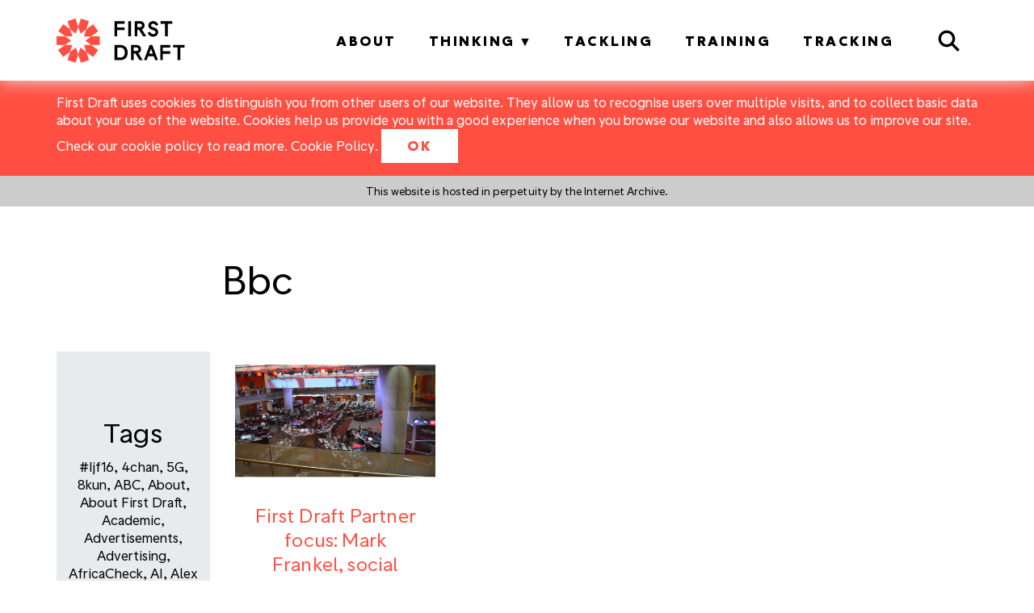

--- FILE ---
content_type: text/html; charset=UTF-8
request_url: https://firstdraftnews.org/articles/tag/bbc/
body_size: 16993
content:
<!DOCTYPE html>
<head>
	<title>bbc Archives - First Draft</title>
	<meta name="viewport" content="width=device-width, initial-scale=1.0">
	<meta charset="UTF-8" />
	<!-- You can use open graph tags to customize link previews. Learn more: https://developers.facebook.com/docs/sharing/webmasters -->
	<meta property="og:url" content="https://firstdraftnews.org/articles/tag/bbc/" />
	<meta property="og:type" content="website" />
	<meta property="og:title" content="bbc Archives - First Draft" />
	<meta property="og:description" content="" />
	<meta name="google-site-verification" content="yXWNqukgCUecH5NsShan3jkStAzXE5ANtysweJR1w7Y" />
    <link rel="icon" href="https://firstdraftnews.org/favicon.ico?x21167" />
    <!-- <meta name="viewport" content="width=device-width"> -->
    <!-- <meta name="viewport" content="initial-scale=1.0"> -->

	<meta property="fb:pages" content="1604191953176071" />

<meta name="google-site-verification" content="6yQ1TKHGvOfTUhgzjR9_-J0r1DER2an7_gXMp7Wrl9k" />

<!-- Chartbeat header code -->
<script type='text/javascript'>var _sf_startpt=(new Date()).getTime()</script>

<!-- Hotjar Tracking Code for firstdraftnews.org -->
<script>
    (function(h,o,t,j,a,r){
        h.hj=h.hj||function(){(h.hj.q=h.hj.q||[]).push(arguments)};
        h._hjSettings={hjid:1641265,hjsv:6};
        a=o.getElementsByTagName('head')[0];
        r=o.createElement('script');r.async=1;
        r.src=t+h._hjSettings.hjid+j+h._hjSettings.hjsv;
        a.appendChild(r);
    })(window,document,'https://static.hotjar.com/c/hotjar-','.js?sv=');
</script>

<!-- Facebook Pixel Code -->
<script>
  !function(f,b,e,v,n,t,s)
  {if(f.fbq)return;n=f.fbq=function(){n.callMethod?
  n.callMethod.apply(n,arguments):n.queue.push(arguments)};
  if(!f._fbq)f._fbq=n;n.push=n;n.loaded=!0;n.version='2.0';
  n.queue=[];t=b.createElement(e);t.async=!0;
  t.src=v;s=b.getElementsByTagName(e)[0];
  s.parentNode.insertBefore(t,s)}(window, document,'script',
  'https://connect.facebook.net/en_US/fbevents.js');
  fbq('init', '1868434796769410');
  fbq('track', 'PageView');
</script>
<noscript>
  <img height="1" width="1" style="display:none" 
       src="https://www.facebook.com/tr?id=1868434796769410&ev=PageView&noscript=1"/>
</noscript>
<!-- End Facebook Pixel Code -->
	<meta name='robots' content='index, follow, max-image-preview:large, max-snippet:-1, max-video-preview:-1' />

	<!-- This site is optimized with the Yoast SEO plugin v20.0 - https://yoast.com/wordpress/plugins/seo/ -->
	<title>bbc Archives - First Draft</title>
	<link rel="canonical" href="https://firstdraftnews.org/articles/tag/bbc/" />
	<meta property="og:locale" content="en_US" />
	<meta property="og:type" content="article" />
	<meta property="og:title" content="bbc Archives - First Draft" />
	<meta property="og:url" content="https://firstdraftnews.org/articles/tag/bbc/" />
	<meta property="og:site_name" content="First Draft" />
	<meta name="twitter:card" content="summary_large_image" />
	<meta name="twitter:site" content="@firstdraftnews" />
	<script type="application/ld+json" class="yoast-schema-graph">{"@context":"https://schema.org","@graph":[{"@type":"CollectionPage","@id":"https://firstdraftnews.org/articles/tag/bbc/","url":"https://firstdraftnews.org/articles/tag/bbc/","name":"bbc Archives - First Draft","isPartOf":{"@id":"https://firstdraftnews.org/#website"},"primaryImageOfPage":{"@id":"https://firstdraftnews.org/articles/tag/bbc/#primaryimage"},"image":{"@id":"https://firstdraftnews.org/articles/tag/bbc/#primaryimage"},"thumbnailUrl":"https://firstdraftnews.org/wp-content/uploads/2016/04/16026565962_38d4d977c8_o.jpg","breadcrumb":{"@id":"https://firstdraftnews.org/articles/tag/bbc/#breadcrumb"},"inLanguage":"en-US"},{"@type":"ImageObject","inLanguage":"en-US","@id":"https://firstdraftnews.org/articles/tag/bbc/#primaryimage","url":"https://firstdraftnews.org/wp-content/uploads/2016/04/16026565962_38d4d977c8_o.jpg","contentUrl":"https://firstdraftnews.org/wp-content/uploads/2016/04/16026565962_38d4d977c8_o.jpg","width":900,"height":505},{"@type":"BreadcrumbList","@id":"https://firstdraftnews.org/articles/tag/bbc/#breadcrumb","itemListElement":[{"@type":"ListItem","position":1,"name":"Home","item":"https://firstdraftnews.org/"},{"@type":"ListItem","position":2,"name":"bbc"}]},{"@type":"WebSite","@id":"https://firstdraftnews.org/#website","url":"https://firstdraftnews.org/","name":"First Draft","description":"","potentialAction":[{"@type":"SearchAction","target":{"@type":"EntryPoint","urlTemplate":"https://firstdraftnews.org/?s={search_term_string}"},"query-input":"required name=search_term_string"}],"inLanguage":"en-US"}]}</script>
	<!-- / Yoast SEO plugin. -->


<link rel='dns-prefetch' href='//ajax.googleapis.com' />
<link rel='dns-prefetch' href='//secure.gravatar.com' />
<link rel='dns-prefetch' href='//cdnjs.cloudflare.com' />
<link rel='dns-prefetch' href='//maxcdn.bootstrapcdn.com' />
<link rel='dns-prefetch' href='//v0.wordpress.com' />
<link rel='dns-prefetch' href='//c0.wp.com' />
<link rel="alternate" type="application/rss+xml" title="First Draft &raquo; Feed" href="https://firstdraftnews.org/feed/" />
<link rel="alternate" type="application/rss+xml" title="First Draft &raquo; Comments Feed" href="https://firstdraftnews.org/comments/feed/" />
<link rel="alternate" type="application/rss+xml" title="First Draft &raquo; bbc Tag Feed" href="https://firstdraftnews.org/articles/tag/bbc/feed/" />
<script type="text/javascript">
window._wpemojiSettings = {"baseUrl":"https:\/\/s.w.org\/images\/core\/emoji\/14.0.0\/72x72\/","ext":".png","svgUrl":"https:\/\/s.w.org\/images\/core\/emoji\/14.0.0\/svg\/","svgExt":".svg","source":{"concatemoji":"https:\/\/firstdraftnews.org\/wp-includes\/js\/wp-emoji-release.min.js?ver=6.1.1"}};
/*! This file is auto-generated */
!function(e,a,t){var n,r,o,i=a.createElement("canvas"),p=i.getContext&&i.getContext("2d");function s(e,t){var a=String.fromCharCode,e=(p.clearRect(0,0,i.width,i.height),p.fillText(a.apply(this,e),0,0),i.toDataURL());return p.clearRect(0,0,i.width,i.height),p.fillText(a.apply(this,t),0,0),e===i.toDataURL()}function c(e){var t=a.createElement("script");t.src=e,t.defer=t.type="text/javascript",a.getElementsByTagName("head")[0].appendChild(t)}for(o=Array("flag","emoji"),t.supports={everything:!0,everythingExceptFlag:!0},r=0;r<o.length;r++)t.supports[o[r]]=function(e){if(p&&p.fillText)switch(p.textBaseline="top",p.font="600 32px Arial",e){case"flag":return s([127987,65039,8205,9895,65039],[127987,65039,8203,9895,65039])?!1:!s([55356,56826,55356,56819],[55356,56826,8203,55356,56819])&&!s([55356,57332,56128,56423,56128,56418,56128,56421,56128,56430,56128,56423,56128,56447],[55356,57332,8203,56128,56423,8203,56128,56418,8203,56128,56421,8203,56128,56430,8203,56128,56423,8203,56128,56447]);case"emoji":return!s([129777,127995,8205,129778,127999],[129777,127995,8203,129778,127999])}return!1}(o[r]),t.supports.everything=t.supports.everything&&t.supports[o[r]],"flag"!==o[r]&&(t.supports.everythingExceptFlag=t.supports.everythingExceptFlag&&t.supports[o[r]]);t.supports.everythingExceptFlag=t.supports.everythingExceptFlag&&!t.supports.flag,t.DOMReady=!1,t.readyCallback=function(){t.DOMReady=!0},t.supports.everything||(n=function(){t.readyCallback()},a.addEventListener?(a.addEventListener("DOMContentLoaded",n,!1),e.addEventListener("load",n,!1)):(e.attachEvent("onload",n),a.attachEvent("onreadystatechange",function(){"complete"===a.readyState&&t.readyCallback()})),(e=t.source||{}).concatemoji?c(e.concatemoji):e.wpemoji&&e.twemoji&&(c(e.twemoji),c(e.wpemoji)))}(window,document,window._wpemojiSettings);
</script>
<style type="text/css">
img.wp-smiley,
img.emoji {
	display: inline !important;
	border: none !important;
	box-shadow: none !important;
	height: 1em !important;
	width: 1em !important;
	margin: 0 0.07em !important;
	vertical-align: -0.1em !important;
	background: none !important;
	padding: 0 !important;
}
</style>
	<link rel='stylesheet' id='wp-block-library-css' href='https://c0.wp.com/c/6.1.1/wp-includes/css/dist/block-library/style.min.css' type='text/css' media='all' />
<style id='wp-block-library-inline-css' type='text/css'>
.has-text-align-justify{text-align:justify;}
</style>
<link rel='stylesheet' id='mediaelement-css' href='https://c0.wp.com/c/6.1.1/wp-includes/js/mediaelement/mediaelementplayer-legacy.min.css' type='text/css' media='all' />
<link rel='stylesheet' id='wp-mediaelement-css' href='https://c0.wp.com/c/6.1.1/wp-includes/js/mediaelement/wp-mediaelement.min.css' type='text/css' media='all' />
<link rel='stylesheet' id='classic-theme-styles-css' href='https://c0.wp.com/c/6.1.1/wp-includes/css/classic-themes.min.css' type='text/css' media='all' />
<style id='global-styles-inline-css' type='text/css'>
body{--wp--preset--color--black: #000000;--wp--preset--color--cyan-bluish-gray: #abb8c3;--wp--preset--color--white: #ffffff;--wp--preset--color--pale-pink: #f78da7;--wp--preset--color--vivid-red: #cf2e2e;--wp--preset--color--luminous-vivid-orange: #ff6900;--wp--preset--color--luminous-vivid-amber: #fcb900;--wp--preset--color--light-green-cyan: #7bdcb5;--wp--preset--color--vivid-green-cyan: #00d084;--wp--preset--color--pale-cyan-blue: #8ed1fc;--wp--preset--color--vivid-cyan-blue: #0693e3;--wp--preset--color--vivid-purple: #9b51e0;--wp--preset--gradient--vivid-cyan-blue-to-vivid-purple: linear-gradient(135deg,rgba(6,147,227,1) 0%,rgb(155,81,224) 100%);--wp--preset--gradient--light-green-cyan-to-vivid-green-cyan: linear-gradient(135deg,rgb(122,220,180) 0%,rgb(0,208,130) 100%);--wp--preset--gradient--luminous-vivid-amber-to-luminous-vivid-orange: linear-gradient(135deg,rgba(252,185,0,1) 0%,rgba(255,105,0,1) 100%);--wp--preset--gradient--luminous-vivid-orange-to-vivid-red: linear-gradient(135deg,rgba(255,105,0,1) 0%,rgb(207,46,46) 100%);--wp--preset--gradient--very-light-gray-to-cyan-bluish-gray: linear-gradient(135deg,rgb(238,238,238) 0%,rgb(169,184,195) 100%);--wp--preset--gradient--cool-to-warm-spectrum: linear-gradient(135deg,rgb(74,234,220) 0%,rgb(151,120,209) 20%,rgb(207,42,186) 40%,rgb(238,44,130) 60%,rgb(251,105,98) 80%,rgb(254,248,76) 100%);--wp--preset--gradient--blush-light-purple: linear-gradient(135deg,rgb(255,206,236) 0%,rgb(152,150,240) 100%);--wp--preset--gradient--blush-bordeaux: linear-gradient(135deg,rgb(254,205,165) 0%,rgb(254,45,45) 50%,rgb(107,0,62) 100%);--wp--preset--gradient--luminous-dusk: linear-gradient(135deg,rgb(255,203,112) 0%,rgb(199,81,192) 50%,rgb(65,88,208) 100%);--wp--preset--gradient--pale-ocean: linear-gradient(135deg,rgb(255,245,203) 0%,rgb(182,227,212) 50%,rgb(51,167,181) 100%);--wp--preset--gradient--electric-grass: linear-gradient(135deg,rgb(202,248,128) 0%,rgb(113,206,126) 100%);--wp--preset--gradient--midnight: linear-gradient(135deg,rgb(2,3,129) 0%,rgb(40,116,252) 100%);--wp--preset--duotone--dark-grayscale: url('#wp-duotone-dark-grayscale');--wp--preset--duotone--grayscale: url('#wp-duotone-grayscale');--wp--preset--duotone--purple-yellow: url('#wp-duotone-purple-yellow');--wp--preset--duotone--blue-red: url('#wp-duotone-blue-red');--wp--preset--duotone--midnight: url('#wp-duotone-midnight');--wp--preset--duotone--magenta-yellow: url('#wp-duotone-magenta-yellow');--wp--preset--duotone--purple-green: url('#wp-duotone-purple-green');--wp--preset--duotone--blue-orange: url('#wp-duotone-blue-orange');--wp--preset--font-size--small: 13px;--wp--preset--font-size--medium: 20px;--wp--preset--font-size--large: 36px;--wp--preset--font-size--x-large: 42px;--wp--preset--spacing--20: 0.44rem;--wp--preset--spacing--30: 0.67rem;--wp--preset--spacing--40: 1rem;--wp--preset--spacing--50: 1.5rem;--wp--preset--spacing--60: 2.25rem;--wp--preset--spacing--70: 3.38rem;--wp--preset--spacing--80: 5.06rem;}:where(.is-layout-flex){gap: 0.5em;}body .is-layout-flow > .alignleft{float: left;margin-inline-start: 0;margin-inline-end: 2em;}body .is-layout-flow > .alignright{float: right;margin-inline-start: 2em;margin-inline-end: 0;}body .is-layout-flow > .aligncenter{margin-left: auto !important;margin-right: auto !important;}body .is-layout-constrained > .alignleft{float: left;margin-inline-start: 0;margin-inline-end: 2em;}body .is-layout-constrained > .alignright{float: right;margin-inline-start: 2em;margin-inline-end: 0;}body .is-layout-constrained > .aligncenter{margin-left: auto !important;margin-right: auto !important;}body .is-layout-constrained > :where(:not(.alignleft):not(.alignright):not(.alignfull)){max-width: var(--wp--style--global--content-size);margin-left: auto !important;margin-right: auto !important;}body .is-layout-constrained > .alignwide{max-width: var(--wp--style--global--wide-size);}body .is-layout-flex{display: flex;}body .is-layout-flex{flex-wrap: wrap;align-items: center;}body .is-layout-flex > *{margin: 0;}:where(.wp-block-columns.is-layout-flex){gap: 2em;}.has-black-color{color: var(--wp--preset--color--black) !important;}.has-cyan-bluish-gray-color{color: var(--wp--preset--color--cyan-bluish-gray) !important;}.has-white-color{color: var(--wp--preset--color--white) !important;}.has-pale-pink-color{color: var(--wp--preset--color--pale-pink) !important;}.has-vivid-red-color{color: var(--wp--preset--color--vivid-red) !important;}.has-luminous-vivid-orange-color{color: var(--wp--preset--color--luminous-vivid-orange) !important;}.has-luminous-vivid-amber-color{color: var(--wp--preset--color--luminous-vivid-amber) !important;}.has-light-green-cyan-color{color: var(--wp--preset--color--light-green-cyan) !important;}.has-vivid-green-cyan-color{color: var(--wp--preset--color--vivid-green-cyan) !important;}.has-pale-cyan-blue-color{color: var(--wp--preset--color--pale-cyan-blue) !important;}.has-vivid-cyan-blue-color{color: var(--wp--preset--color--vivid-cyan-blue) !important;}.has-vivid-purple-color{color: var(--wp--preset--color--vivid-purple) !important;}.has-black-background-color{background-color: var(--wp--preset--color--black) !important;}.has-cyan-bluish-gray-background-color{background-color: var(--wp--preset--color--cyan-bluish-gray) !important;}.has-white-background-color{background-color: var(--wp--preset--color--white) !important;}.has-pale-pink-background-color{background-color: var(--wp--preset--color--pale-pink) !important;}.has-vivid-red-background-color{background-color: var(--wp--preset--color--vivid-red) !important;}.has-luminous-vivid-orange-background-color{background-color: var(--wp--preset--color--luminous-vivid-orange) !important;}.has-luminous-vivid-amber-background-color{background-color: var(--wp--preset--color--luminous-vivid-amber) !important;}.has-light-green-cyan-background-color{background-color: var(--wp--preset--color--light-green-cyan) !important;}.has-vivid-green-cyan-background-color{background-color: var(--wp--preset--color--vivid-green-cyan) !important;}.has-pale-cyan-blue-background-color{background-color: var(--wp--preset--color--pale-cyan-blue) !important;}.has-vivid-cyan-blue-background-color{background-color: var(--wp--preset--color--vivid-cyan-blue) !important;}.has-vivid-purple-background-color{background-color: var(--wp--preset--color--vivid-purple) !important;}.has-black-border-color{border-color: var(--wp--preset--color--black) !important;}.has-cyan-bluish-gray-border-color{border-color: var(--wp--preset--color--cyan-bluish-gray) !important;}.has-white-border-color{border-color: var(--wp--preset--color--white) !important;}.has-pale-pink-border-color{border-color: var(--wp--preset--color--pale-pink) !important;}.has-vivid-red-border-color{border-color: var(--wp--preset--color--vivid-red) !important;}.has-luminous-vivid-orange-border-color{border-color: var(--wp--preset--color--luminous-vivid-orange) !important;}.has-luminous-vivid-amber-border-color{border-color: var(--wp--preset--color--luminous-vivid-amber) !important;}.has-light-green-cyan-border-color{border-color: var(--wp--preset--color--light-green-cyan) !important;}.has-vivid-green-cyan-border-color{border-color: var(--wp--preset--color--vivid-green-cyan) !important;}.has-pale-cyan-blue-border-color{border-color: var(--wp--preset--color--pale-cyan-blue) !important;}.has-vivid-cyan-blue-border-color{border-color: var(--wp--preset--color--vivid-cyan-blue) !important;}.has-vivid-purple-border-color{border-color: var(--wp--preset--color--vivid-purple) !important;}.has-vivid-cyan-blue-to-vivid-purple-gradient-background{background: var(--wp--preset--gradient--vivid-cyan-blue-to-vivid-purple) !important;}.has-light-green-cyan-to-vivid-green-cyan-gradient-background{background: var(--wp--preset--gradient--light-green-cyan-to-vivid-green-cyan) !important;}.has-luminous-vivid-amber-to-luminous-vivid-orange-gradient-background{background: var(--wp--preset--gradient--luminous-vivid-amber-to-luminous-vivid-orange) !important;}.has-luminous-vivid-orange-to-vivid-red-gradient-background{background: var(--wp--preset--gradient--luminous-vivid-orange-to-vivid-red) !important;}.has-very-light-gray-to-cyan-bluish-gray-gradient-background{background: var(--wp--preset--gradient--very-light-gray-to-cyan-bluish-gray) !important;}.has-cool-to-warm-spectrum-gradient-background{background: var(--wp--preset--gradient--cool-to-warm-spectrum) !important;}.has-blush-light-purple-gradient-background{background: var(--wp--preset--gradient--blush-light-purple) !important;}.has-blush-bordeaux-gradient-background{background: var(--wp--preset--gradient--blush-bordeaux) !important;}.has-luminous-dusk-gradient-background{background: var(--wp--preset--gradient--luminous-dusk) !important;}.has-pale-ocean-gradient-background{background: var(--wp--preset--gradient--pale-ocean) !important;}.has-electric-grass-gradient-background{background: var(--wp--preset--gradient--electric-grass) !important;}.has-midnight-gradient-background{background: var(--wp--preset--gradient--midnight) !important;}.has-small-font-size{font-size: var(--wp--preset--font-size--small) !important;}.has-medium-font-size{font-size: var(--wp--preset--font-size--medium) !important;}.has-large-font-size{font-size: var(--wp--preset--font-size--large) !important;}.has-x-large-font-size{font-size: var(--wp--preset--font-size--x-large) !important;}
.wp-block-navigation a:where(:not(.wp-element-button)){color: inherit;}
:where(.wp-block-columns.is-layout-flex){gap: 2em;}
.wp-block-pullquote{font-size: 1.5em;line-height: 1.6;}
</style>
<link rel='stylesheet' id='theme-my-login-css' href='https://firstdraftnews.org/wp-content/plugins/theme-my-login/assets/styles/theme-my-login.min.css?x21167' type='text/css' media='all' />
<link rel='stylesheet' id='ppress-frontend-css' href='https://firstdraftnews.org/wp-content/plugins/wp-user-avatar/assets/css/frontend.min.css?x21167' type='text/css' media='all' />
<link rel='stylesheet' id='ppress-flatpickr-css' href='https://firstdraftnews.org/wp-content/plugins/wp-user-avatar/assets/flatpickr/flatpickr.min.css?x21167' type='text/css' media='all' />
<link rel='stylesheet' id='ppress-select2-css' href='https://firstdraftnews.org/wp-content/plugins/wp-user-avatar/assets/select2/select2.min.css?x21167' type='text/css' media='all' />
<link rel='stylesheet' id='simple-favorites-css' href='https://firstdraftnews.org/wp-content/plugins/favorites/assets/css/favorites.css?x21167' type='text/css' media='all' />
<link rel='stylesheet' id='bootstrap-css' href='https://firstdraftnews.org/wp-content/themes/firstdraft/css/bootstrap.min.css?x21167' type='text/css' media='all' />
<link rel='stylesheet' id='font-awesome-css' href='https://maxcdn.bootstrapcdn.com/font-awesome/4.4.0/css/font-awesome.min.css?ver=4.4.0' type='text/css' media='all' />
<link rel='stylesheet' id='firstdraft-theme-css' href='https://firstdraftnews.org/wp-content/themes/firstdraft/scss/output.css?x21167' type='text/css' media='all' />
<link rel='stylesheet' id='tiny-slider-css' href='https://cdnjs.cloudflare.com/ajax/libs/tiny-slider/2.9.3/tiny-slider.css?ver=2.9.2' type='text/css' media='all' />
<link rel='stylesheet' id='lightbox-css' href='https://firstdraftnews.org/wp-content/themes/firstdraft/css/lightbox.css?x21167' type='text/css' media='all' />
<link rel='stylesheet' id='jetpack_css-css' href='https://c0.wp.com/p/jetpack/11.7.1/css/jetpack.css' type='text/css' media='all' />
<script type='text/javascript' src='//ajax.googleapis.com/ajax/libs/jquery/2.2.2/jquery.min.js?ver=2.2.2' id='jquery-js'></script>
<script type='text/javascript' src='https://firstdraftnews.org/wp-content/plugins/wp-user-avatar/assets/flatpickr/flatpickr.min.js?x21167' id='ppress-flatpickr-js'></script>
<script type='text/javascript' src='https://firstdraftnews.org/wp-content/plugins/wp-user-avatar/assets/select2/select2.min.js?x21167' id='ppress-select2-js'></script>
<script type='text/javascript' id='ajax_reading_list-js-extra'>
/* <![CDATA[ */
var reading_vars = {"reading_list_nonce":"cb788a0a57","reading_list_ajax_url":"https:\/\/firstdraftnews.org\/wp-admin\/admin-ajax.php"};
/* ]]> */
</script>
<script type='text/javascript' src='https://firstdraftnews.org/wp-content/themes/firstdraft/js/ajax-update-reading-list.js?x21167' id='ajax_reading_list-js'></script>
<script type='text/javascript' id='ajax_mark_resource_complete-js-extra'>
/* <![CDATA[ */
var completed_vars = {"mark_resource_nonce":"d7db03ef51","mark_resource_ajax_url":"https:\/\/firstdraftnews.org\/wp-admin\/admin-ajax.php"};
/* ]]> */
</script>
<script type='text/javascript' src='https://firstdraftnews.org/wp-content/themes/firstdraft/js/ajax-mark-resource-complete.js?x21167' id='ajax_mark_resource_complete-js'></script>
<script type='text/javascript' id='favorites-js-extra'>
/* <![CDATA[ */
var favorites_data = {"ajaxurl":"https:\/\/firstdraftnews.org\/wp-admin\/admin-ajax.php","nonce":"1f5422f346","favorite":"<i class=\"sf-icon-star-empty\"><\/i>","favorited":"<i class=\"sf-icon-star-full\"><\/i>","includecount":"","indicate_loading":"","loading_text":"Loading","loading_image":"","loading_image_active":"","loading_image_preload":"","cache_enabled":"1","button_options":{"button_type":"custom","custom_colors":false,"box_shadow":false,"include_count":false,"default":{"background_default":false,"border_default":false,"text_default":false,"icon_default":false,"count_default":false},"active":{"background_active":false,"border_active":false,"text_active":false,"icon_active":false,"count_active":false}},"authentication_modal_content":"<p>Please login to add favorites.<\/p><p><a href=\"#\" data-favorites-modal-close>Dismiss this notice<\/a><\/p>","authentication_redirect":"","dev_mode":"","logged_in":"","user_id":"0","authentication_redirect_url":"https:\/\/firstdraftnews.org\/login\/"};
/* ]]> */
</script>
<script type='text/javascript' src='https://firstdraftnews.org/wp-content/plugins/favorites/assets/js/favorites.min.js?x21167' id='favorites-js'></script>
<script type='text/javascript' id='afp_script-js-extra'>
/* <![CDATA[ */
var afp_vars = {"afp_nonce":"54bd1e0534","afp_ajax_url":"https:\/\/firstdraftnews.org\/wp-admin\/admin-ajax.php"};
/* ]]> */
</script>
<script type='text/javascript' src='https://firstdraftnews.org/wp-content/themes/firstdraft/js/ajax-filter-posts.js?x21167' id='afp_script-js'></script>
<script type='text/javascript' id='afp_script_latest-js-extra'>
/* <![CDATA[ */
var afp_vars_latest = {"afp_latest_nonce":"6eb7c68e8d","afp_latest_ajax_url":"https:\/\/firstdraftnews.org\/wp-admin\/admin-ajax.php"};
/* ]]> */
</script>
<script type='text/javascript' src='https://firstdraftnews.org/wp-content/themes/firstdraft/js/ajax-filter-latest.js?x21167' id='afp_script_latest-js'></script>
<script type='text/javascript' id='afp_script_training-js-extra'>
/* <![CDATA[ */
var afp_vars_training = {"afp_training_nonce":"c06d5656b9","afp_training_ajax_url":"https:\/\/firstdraftnews.org\/wp-admin\/admin-ajax.php"};
/* ]]> */
</script>
<script type='text/javascript' src='https://firstdraftnews.org/wp-content/themes/firstdraft/js/ajax-filter-training.js?x21167' id='afp_script_training-js'></script>
<script type='text/javascript' id='afp_script_custom_post_feed-js-extra'>
/* <![CDATA[ */
var afp_vars_custom_post_feed = {"afp_custom_post_feed_nonce":"7b736491b9","afp_custom_post_feed_ajax_url":"https:\/\/firstdraftnews.org\/wp-admin\/admin-ajax.php"};
/* ]]> */
</script>
<script type='text/javascript' src='https://firstdraftnews.org/wp-content/themes/firstdraft/js/ajax-load-more-custom-post-feed-posts.js?x21167' id='afp_script_custom_post_feed-js'></script>
<script type='text/javascript' id='afp_script_post_feed_cards-js-extra'>
/* <![CDATA[ */
var afp_vars_post_feed_cards = {"afp_post_feed_cards_nonce":"d48151f1b0","afp_post_feed_cards_ajax_url":"https:\/\/firstdraftnews.org\/wp-admin\/admin-ajax.php"};
/* ]]> */
</script>
<script type='text/javascript' src='https://firstdraftnews.org/wp-content/themes/firstdraft/js/ajax-load-post-feed-cards-by-category.js?x21167' id='afp_script_post_feed_cards-js'></script>
<script type='text/javascript' id='afp_script_cats-js-extra'>
/* <![CDATA[ */
var afp_vars_cats = {"afp_cats_nonce":"65fc66cc95","afp_cats_ajax_url":"https:\/\/firstdraftnews.org\/wp-admin\/admin-ajax.php"};
/* ]]> */
</script>
<script type='text/javascript' src='https://firstdraftnews.org/wp-content/themes/firstdraft/js/ajax-filter-cats.js?x21167' id='afp_script_cats-js'></script>
<link rel="https://api.w.org/" href="https://firstdraftnews.org/wp-json/" /><link rel="alternate" type="application/json" href="https://firstdraftnews.org/wp-json/wp/v2/tags/145" /><link rel="EditURI" type="application/rsd+xml" title="RSD" href="https://firstdraftnews.org/xmlrpc.php?rsd" />
<link rel="wlwmanifest" type="application/wlwmanifest+xml" href="https://firstdraftnews.org/wp-includes/wlwmanifest.xml" />
<meta name="generator" content="WordPress 6.1.1" />
<script type="text/javascript">//<![CDATA[
  function external_links_in_new_windows_loop() {
    if (!document.links) {
      document.links = document.getElementsByTagName('a');
    }
    var change_link = false;
    var force = '';
    var ignore = '';

    for (var t=0; t<document.links.length; t++) {
      var all_links = document.links[t];
      change_link = false;
      
      if(document.links[t].hasAttribute('onClick') == false) {
        // forced if the address starts with http (or also https), but does not link to the current domain
        if(all_links.href.search(/^http/) != -1 && all_links.href.search('firstdraftnews.org') == -1 && all_links.href.search(/^#/) == -1) {
          // console.log('Changed ' + all_links.href);
          change_link = true;
        }
          
        if(force != '' && all_links.href.search(force) != -1) {
          // forced
          // console.log('force ' + all_links.href);
          change_link = true;
        }
        
        if(ignore != '' && all_links.href.search(ignore) != -1) {
          // console.log('ignore ' + all_links.href);
          // ignored
          change_link = false;
        }

        if(change_link == true) {
          // console.log('Changed ' + all_links.href);
          document.links[t].setAttribute('onClick', 'javascript:window.open(\'' + all_links.href.replace(/'/g, '') + '\', \'_blank\', \'noopener\'); return false;');
          document.links[t].removeAttribute('target');
        }
      }
    }
  }
  
  // Load
  function external_links_in_new_windows_load(func)
  {  
    var oldonload = window.onload;
    if (typeof window.onload != 'function'){
      window.onload = func;
    } else {
      window.onload = function(){
        oldonload();
        func();
      }
    }
  }

  external_links_in_new_windows_load(external_links_in_new_windows_loop);
  //]]></script>

	<style>img#wpstats{display:none}</style>
						<html lang="en-US">
			<style type="text/css">.recentcomments a{display:inline !important;padding:0 !important;margin:0 !important;}</style><style type="text/css" id="wp-custom-css">/*
Welcome to Custom CSS!

To learn how this works, see http://wp.me/PEmnE-Bt
*/</style>
	</head>
<body class="archive tag tag-bbc tag-145 ">
	<div class="welcome-message">
		<div class="container">
			<div class="row">
				<div class="col-md-12">
					<div class="myaccountmessage">First Draft uses cookies to distinguish you from other users of our website. They allow us to recognise users over multiple visits, and to collect basic data about your use of the website. Cookies help us provide you with a good experience when you browse our website and also allows us to improve our site. Check our cookie policy to read more.  


<a href="6997">Cookie Policy</a>. <button class="button" id="hide">OK</button>
					</div>
				</div>
			</div>
		</div>
	</div>
	<div class="closing-message">
		<div class="container">
			<div class="row">
				<div class="col-md-12">
					<div class="message-text"><p>This website is hosted in perpetuity by the Internet Archive.</p>
</div>
					</div>
				</div>
			</div>
		</div>
	</div>

<header id="header" class="absolute" style="--bgcolour: ;">
	<div class="container">
		<div class="row">
			<div id="js-header-content" class="col-xs-12 header-content">
				<a class="fd-brand" href="https://firstdraftnews.org">
											<img class="fd-brand__logo white-icon" src="https://firstdraftnews.org/wp-content/themes/firstdraft/img/new-fd-logo-white-text.svg?x21167" alt="First Draft">
											<img class="fd-brand__logo black-icon" src="https://firstdraftnews.org/wp-content/themes/firstdraft/img/new-horizontal-logo.svg?x21167" alt="First Draft">
									</a>	
				<div class="menu-container">
					<nav class="menu">
						<ul id="menu-main-menu-logged-in" class="menu"><li id="menu-item-3974" class="red menu-item menu-item-type-post_type menu-item-object-page menu-item-3974"><a href="https://firstdraftnews.org/about/">About</a></li>
<li id="menu-item-19064" class="menu-item menu-item-type-custom menu-item-object-custom menu-item-has-children menu-item-19064"><a href="#">Thinking</a>
<ul class="sub-menu">
	<li id="menu-item-5447" class="yellow menu-item menu-item-type-post_type menu-item-object-page menu-item-5447"><a href="https://firstdraftnews.org/research/">Research</a></li>
	<li id="menu-item-4628" class="blue menu-item menu-item-type-post_type menu-item-object-page menu-item-4628"><a href="https://firstdraftnews.org/articles/">Articles</a></li>
</ul>
</li>
<li id="menu-item-3816" class="pink menu-item menu-item-type-post_type menu-item-object-page menu-item-3816"><a href="https://firstdraftnews.org/tackling/">Tackling</a></li>
<li id="menu-item-7650" class="green menu-item menu-item-type-post_type menu-item-object-page menu-item-7650"><a href="https://firstdraftnews.org/training/">Training</a></li>
<li id="menu-item-19077" class="menu-item menu-item-type-post_type menu-item-object-page menu-item-19077"><a href="https://firstdraftnews.org/tracking/">Tracking</a></li>
</ul>					</nav>
					<button id="search-toggle" class="search-toggle nav-buttons" aria-expanded="false"><span class="sr-only">Search</span><img class="black-icon" src="https://firstdraftnews.org/wp-content/themes/firstdraft/img/search.svg?x21167" alt=""><img class="white-icon" src="https://firstdraftnews.org/wp-content/themes/firstdraft/img/search-white.svg?x21167" alt=""></button>
					<button id="menu-toggle" class="menu-toggle nav-buttons" aria-expanded="false">Menu</button>
				</div>
				
			</div>
		</div>
	</div>
	<div id="search-bar" class="header-form">
		<form action="https://firstdraftnews.org" id="searchform" method="get">
			<label for="s" class="screen-reader-text">Search</label>
			<input type="search" class="text-field" id="s" name="s" placeholder="Search for:" required />
			<input type="submit" class="button searchsubmit" value="search"/>
		</form>
	</div>
</header>

 <!-- CUSTOM HEADER -->
 <header class="absolute reduced-header hide">
    <div class="container">
        <div class="col-xs-12 header-content">				
            <a class="logo" href="https://firstdraftnews.org">
                <img class="fd-brand__logo" src="https://firstdraftnews.org/wp-content/themes/firstdraft/img/new-square-logo.svg?x21167" alt="First Draft">
            </a>	
            <div class="lang-toggle-buttons">
                <button id="lang-toggle" class="lang-toggle" data-text-swap="Español">English</button>
            </div>
        </div>
    </div>
</header>

<div id="login-modal" class="modal fade" role="dialog">
	<div class="modal-dialog">
		<!-- Modal content-->
		<div class="modal-content">
			<div class="col-md-12" style="border-top: 5px #fff solid;">
				<button type="button" class="close" data-dismiss="modal">&times;</button>
					<div id="signin" class=""><h1>Log In</h1><form name="loginform" id="loginform" action="https://firstdraftnews.org/login/" method="post"><p class="login-username">
				<label for="user_login">Username or E-mail</label>
				<input type="text" name="log" id="user_login" autocomplete="username" class="input" value="" size="20" />
			</p><p class="login-password">
				<label for="user_pass">Password</label>
				<input type="password" name="pwd" id="user_pass" autocomplete="current-password" class="input" value="" size="20" />
			</p><p class="login-remember"><label><input name="rememberme" type="checkbox" id="rememberme" value="forever" /> Remember Me</label></p><p class="login-submit">
				<input type="submit" name="wp-submit" id="wp-submit" class="button button-primary" value="Log In" />
				<input type="hidden" name="redirect_to" value="https://firstdraftnews.org/articles/tag/bbc/" />
			</p></form><ul class="tml-action-links"><li><a href="/register/" rel="nofollow">Sign Up</a></li><li><a href="/lostpassword/" rel="nofollow">Lost Password</a></li></ul></div>			</div><!--/.modal-content-->

			<div class="modal-footer">
				<button type="button" class="btn btn-default" data-dismiss="modal">Close</button>
			</div>
		</div>
	</div>
</div>

<div class="page-title">
	<div class="container">
		<div class="row">
			<div class="col-md-12">
				<div class="col-md-10 col-md-offset-2">
					<h1 class="tag-title">bbc</h1>
				</div>
			</div>
		</div>
	</div>
</div>
<div id="wrapper">
	<div class="container">
		<div id="wrapper">
			<div id="main-container" class="container">
				<div class="row">
					<div class="col-md-12">
						<div class="row">
							<aside class="col-md-2">

	<div class="tags">
		<h3>Tags</h3>
					<div class="post-tags">
			<a href="https://firstdraftnews.org/articles/tag/ijf16/" class="tax-filter" title="ijf16">#ijf16</a>, <a href="https://firstdraftnews.org/articles/tag/4chan/" class="tax-filter" title="4chan">4chan</a>, <a href="https://firstdraftnews.org/articles/tag/5g/" class="tax-filter" title="5g">5G</a>, <a href="https://firstdraftnews.org/articles/tag/8kun/" class="tax-filter" title="8kun">8kun</a>, <a href="https://firstdraftnews.org/articles/tag/abc/" class="tax-filter" title="abc">ABC</a>, <a href="https://firstdraftnews.org/articles/tag/about/" class="tax-filter" title="about">About</a>, <a href="https://firstdraftnews.org/articles/tag/about-first-draft/" class="tax-filter" title="about-first-draft">About First Draft</a>, <a href="https://firstdraftnews.org/articles/tag/academic/" class="tax-filter" title="academic">Academic</a>, <a href="https://firstdraftnews.org/articles/tag/advertisements/" class="tax-filter" title="advertisements">advertisements</a>, <a href="https://firstdraftnews.org/articles/tag/advertising/" class="tax-filter" title="advertising">advertising</a>, <a href="https://firstdraftnews.org/articles/tag/africacheck/" class="tax-filter" title="africacheck">AfricaCheck</a>, <a href="https://firstdraftnews.org/articles/tag/ai/" class="tax-filter" title="ai">AI</a>, <a href="https://firstdraftnews.org/articles/tag/alex-stamos/" class="tax-filter" title="alex-stamos">Alex Stamos</a>, <a href="https://firstdraftnews.org/articles/tag/algorithms/" class="tax-filter" title="algorithms">algorithms</a>, <a href="https://firstdraftnews.org/articles/tag/amazon/" class="tax-filter" title="amazon">Amazon</a>, <a href="https://firstdraftnews.org/articles/tag/american-democracy-project/" class="tax-filter" title="american-democracy-project">American Democracy Project</a>, <a href="https://firstdraftnews.org/articles/tag/amplification/" class="tax-filter" title="amplification">amplification</a>, <a href="https://firstdraftnews.org/articles/tag/anti-muslim/" class="tax-filter" title="anti-muslim">Anti-muslim</a>, <a href="https://firstdraftnews.org/articles/tag/anti-semitism/" class="tax-filter" title="anti-semitism">anti-semitism</a>, <a href="https://firstdraftnews.org/articles/tag/anti-vaccine-movement/" class="tax-filter" title="anti-vaccine-movement">anti-vaccine movement</a>, <a href="https://firstdraftnews.org/articles/tag/anxiety/" class="tax-filter" title="anxiety">anxiety</a>, <a href="https://firstdraftnews.org/articles/tag/apps/" class="tax-filter" title="apps">apps</a>, <a href="https://firstdraftnews.org/articles/tag/arabic/" class="tax-filter" title="arabic">arabic</a>, <a href="https://firstdraftnews.org/articles/tag/argentina/" class="tax-filter" title="argentina">Argentina</a>, <a href="https://firstdraftnews.org/articles/tag/astrazeneca/" class="tax-filter" title="astrazeneca">AstraZeneca</a>, <a href="https://firstdraftnews.org/articles/tag/australia/" class="tax-filter" title="australia">Australia</a>, <a href="https://firstdraftnews.org/articles/tag/australian-federal-election/" class="tax-filter" title="australian-federal-election">Australian federal election</a>, <a href="https://firstdraftnews.org/articles/tag/australian-federal-elections/" class="tax-filter" title="australian-federal-elections">Australian federal elections</a>, <a href="https://firstdraftnews.org/articles/tag/authoritarianism/" class="tax-filter" title="authoritarianism">authoritarianism</a>, <a href="https://firstdraftnews.org/articles/tag/automation/" class="tax-filter" title="automation">automation</a>, <a href="https://firstdraftnews.org/articles/tag/bbc/" class="tax-filter" title="bbc">bbc</a>, <a href="https://firstdraftnews.org/articles/tag/bbc-news/" class="tax-filter" title="bbc-news">BBC News</a>, <a href="https://firstdraftnews.org/articles/tag/bellingcat/" class="tax-filter" title="bellingcat">Bellingcat</a>, <a href="https://firstdraftnews.org/articles/tag/best-practice/" class="tax-filter" title="best-practice">best practice</a>, <a href="https://firstdraftnews.org/articles/tag/best-practices/" class="tax-filter" title="best-practices">best practices</a>, <a href="https://firstdraftnews.org/articles/tag/birdwatch/" class="tax-filter" title="birdwatch">birdwatch</a>, <a href="https://firstdraftnews.org/articles/tag/blacklivesmatter/" class="tax-filter" title="blacklivesmatter">blacklivesmatter</a>, <a href="https://firstdraftnews.org/articles/tag/boolean/" class="tax-filter" title="boolean">Boolean</a>, <a href="https://firstdraftnews.org/articles/tag/boolean-search/" class="tax-filter" title="boolean-search">Boolean search</a>, <a href="https://firstdraftnews.org/articles/tag/boom/" class="tax-filter" title="boom">Boom</a>, <a href="https://firstdraftnews.org/articles/tag/boris-johnson/" class="tax-filter" title="boris-johnson">boris johnson</a>, <a href="https://firstdraftnews.org/articles/tag/bots/" class="tax-filter" title="bots">bots</a>, <a href="https://firstdraftnews.org/articles/tag/brazil/" class="tax-filter" title="brazil">Brazil</a>, <a href="https://firstdraftnews.org/articles/tag/breaking-news/" class="tax-filter" title="breaking-news">breaking news</a>, <a href="https://firstdraftnews.org/articles/tag/brexit/" class="tax-filter" title="brexit">brexit</a>, <a href="https://firstdraftnews.org/articles/tag/bushfires/" class="tax-filter" title="bushfires">bushfires</a>, <a href="https://firstdraftnews.org/articles/tag/buzzfeed/" class="tax-filter" title="buzzfeed">BuzzFeed</a>, <a href="https://firstdraftnews.org/articles/tag/calais/" class="tax-filter" title="calais">calais</a>, <a href="https://firstdraftnews.org/articles/tag/case-studies/" class="tax-filter" title="case-studies">Case Studies</a>, <a href="https://firstdraftnews.org/articles/tag/case-studies/" class="tax-filter" title="case-studies">case studies</a>, <a href="https://firstdraftnews.org/articles/tag/charlie-hebdo/" class="tax-filter" title="charlie-hebdo">charlie hebdo</a>, <a href="https://firstdraftnews.org/articles/tag/chat-apps/" class="tax-filter" title="chat-apps">chat apps</a>, <a href="https://firstdraftnews.org/articles/tag/checkdesk/" class="tax-filter" title="checkdesk">checkdesk</a>, <a href="https://firstdraftnews.org/articles/tag/china/" class="tax-filter" title="china">China</a>, <a href="https://firstdraftnews.org/articles/tag/chinese-vaccines/" class="tax-filter" title="chinese-vaccines">chinese vaccines</a>, <a href="https://firstdraftnews.org/articles/tag/chinese-language-misinformation/" class="tax-filter" title="chinese-language-misinformation">Chinese-language misinformation</a>, <a href="https://firstdraftnews.org/articles/tag/city-university/" class="tax-filter" title="city-university">City University</a>, <a href="https://firstdraftnews.org/articles/tag/climate-change/" class="tax-filter" title="climate-change">climate change</a>, <a href="https://firstdraftnews.org/articles/tag/closed-messaging/" class="tax-filter" title="closed-messaging">closed messaging</a>, <a href="https://firstdraftnews.org/articles/tag/closed-networks/" class="tax-filter" title="closed-networks">closed networks</a>, <a href="https://firstdraftnews.org/articles/tag/clubhouse/" class="tax-filter" title="clubhouse">clubhouse</a>, <a href="https://firstdraftnews.org/articles/tag/collaboration/" class="tax-filter" title="collaboration">collaboration</a>, <a href="https://firstdraftnews.org/articles/tag/collaborative-journalism/" class="tax-filter" title="collaborative-journalism">Collaborative journalism</a>, <a href="https://firstdraftnews.org/articles/tag/community/" class="tax-filter" title="community">community</a>, <a href="https://firstdraftnews.org/articles/tag/comprobado/" class="tax-filter" title="comprobado">Comprobado</a>, <a href="https://firstdraftnews.org/articles/tag/comprova/" class="tax-filter" title="comprova">Comprova</a>, <a href="https://firstdraftnews.org/articles/tag/conservatives/" class="tax-filter" title="conservatives">conservatives</a>, <a href="https://firstdraftnews.org/articles/tag/conspiracy-theories/" class="tax-filter" title="conspiracy-theories">conspiracy theories</a>, <a href="https://firstdraftnews.org/articles/tag/conspiracy-theory/" class="tax-filter" title="conspiracy-theory">conspiracy theory</a>, <a href="https://firstdraftnews.org/articles/tag/content-moderation/" class="tax-filter" title="content-moderation">content moderation</a>, <a href="https://firstdraftnews.org/articles/tag/copyright/" class="tax-filter" title="copyright">copyright</a>, <a href="https://firstdraftnews.org/articles/tag/coronavirus/" class="tax-filter" title="coronavirus">coronavirus</a>, <a href="https://firstdraftnews.org/articles/tag/covid-19/" class="tax-filter" title="covid-19">Covid-19</a>, <a href="https://firstdraftnews.org/articles/tag/covid-19-vaccine/" class="tax-filter" title="covid-19-vaccine">Covid-19 vaccine</a>, <a href="https://firstdraftnews.org/articles/tag/covid19/" class="tax-filter" title="covid19">covid19</a>, <a href="https://firstdraftnews.org/articles/tag/crosscheck/" class="tax-filter" title="crosscheck">crosscheck</a>, <a href="https://firstdraftnews.org/articles/tag/crosscheck-australia/" class="tax-filter" title="crosscheck-australia">CrossCheck Australia</a>, <a href="https://firstdraftnews.org/articles/tag/crowdsourcing/" class="tax-filter" title="crowdsourcing">crowdsourcing</a>, <a href="https://firstdraftnews.org/articles/tag/crowdtangle/" class="tax-filter" title="crowdtangle">crowdtangle</a>, <a href="https://firstdraftnews.org/articles/tag/czech-republic/" class="tax-filter" title="czech-republic">Czech Republic</a>, <a href="https://firstdraftnews.org/articles/tag/daesh/" class="tax-filter" title="daesh">daesh</a>, <a href="https://firstdraftnews.org/articles/tag/data/" class="tax-filter" title="data">data</a>, <a href="https://firstdraftnews.org/articles/tag/data-journalism/" class="tax-filter" title="data-journalism">data journalism</a>, <a href="https://firstdraftnews.org/articles/tag/david-lammy/" class="tax-filter" title="david-lammy">david lammy</a>, <a href="https://firstdraftnews.org/articles/tag/dawn/" class="tax-filter" title="dawn">Dawn</a>, <a href="https://firstdraftnews.org/articles/tag/debunking/" class="tax-filter" title="debunking">debunking</a>, <a href="https://firstdraftnews.org/articles/tag/deepfakes/" class="tax-filter" title="deepfakes">deepfakes</a>, <a href="https://firstdraftnews.org/articles/tag/demonstrations/" class="tax-filter" title="demonstrations">demonstrations</a>, <a href="https://firstdraftnews.org/articles/tag/dengvaxia/" class="tax-filter" title="dengvaxia">dengvaxia</a>, <a href="https://firstdraftnews.org/articles/tag/design/" class="tax-filter" title="design">design</a>, <a href="https://firstdraftnews.org/articles/tag/diane-abbott/" class="tax-filter" title="diane-abbott">diane abbott</a>, <a href="https://firstdraftnews.org/articles/tag/diaspora-communities/" class="tax-filter" title="diaspora-communities">diaspora communities</a>, <a href="https://firstdraftnews.org/articles/tag/digital-skills/" class="tax-filter" title="digital-skills">digital skills</a>, <a href="https://firstdraftnews.org/articles/tag/direkt36/" class="tax-filter" title="direkt36">Direkt36</a>, <a href="https://firstdraftnews.org/articles/tag/discord/" class="tax-filter" title="discord">discord</a>, <a href="https://firstdraftnews.org/articles/tag/discord-stage/" class="tax-filter" title="discord-stage">Discord Stage</a>, <a href="https://firstdraftnews.org/articles/tag/disinformation/" class="tax-filter" title="disinformation">disinformation</a>, <a href="https://firstdraftnews.org/articles/tag/election/" class="tax-filter" title="election">election</a>, <a href="https://firstdraftnews.org/articles/tag/election2016/" class="tax-filter" title="election2016">election2016</a>, <a href="https://firstdraftnews.org/articles/tag/electionland/" class="tax-filter" title="electionland">electionland</a>, <a href="https://firstdraftnews.org/articles/tag/elections/" class="tax-filter" title="elections">elections</a>, <a href="https://firstdraftnews.org/articles/tag/eliot-higgins/" class="tax-filter" title="eliot-higgins">Eliot Higgins</a>, <a href="https://firstdraftnews.org/articles/tag/essential-guides/" class="tax-filter" title="essential-guides">essential guides</a>, <a href="https://firstdraftnews.org/articles/tag/ethics/" class="tax-filter" title="ethics">ethics</a>, <a href="https://firstdraftnews.org/articles/tag/ethics-and-law/" class="tax-filter" title="ethics-and-law">Ethics and law</a>, <a href="https://firstdraftnews.org/articles/tag/eu/" class="tax-filter" title="eu">eu</a>, <a href="https://firstdraftnews.org/articles/tag/europe/" class="tax-filter" title="europe">europe</a>, <a href="https://firstdraftnews.org/articles/tag/european-parliament-elections/" class="tax-filter" title="european-parliament-elections">European Parliament elections</a>, <a href="https://firstdraftnews.org/articles/tag/extremism/" class="tax-filter" title="extremism">extremism</a>, <a href="https://firstdraftnews.org/articles/tag/eyewitness-media/" class="tax-filter" title="eyewitness-media">eyewitness media</a>, <a href="https://firstdraftnews.org/articles/tag/eyewitness-safety/" class="tax-filter" title="eyewitness-safety">eyewitness safety</a>, <a href="https://firstdraftnews.org/articles/tag/facebook/" class="tax-filter" title="facebook">facebook</a>, <a href="https://firstdraftnews.org/articles/tag/facebook-ad-library/" class="tax-filter" title="facebook-ad-library">Facebook Ad Library</a>, <a href="https://firstdraftnews.org/articles/tag/facebook-ads/" class="tax-filter" title="facebook-ads">facebook ads</a>, <a href="https://firstdraftnews.org/articles/tag/fact-checking/" class="tax-filter" title="fact-checking">fact checking</a>, <a href="https://firstdraftnews.org/articles/tag/factcheck/" class="tax-filter" title="factcheck">factcheck</a>, <a href="https://firstdraftnews.org/articles/tag/factchecking/" class="tax-filter" title="factchecking">factchecking</a>, <a href="https://firstdraftnews.org/articles/tag/fake-news/" class="tax-filter" title="fake-news">fake news</a>, <a href="https://firstdraftnews.org/articles/tag/fake-tweets/" class="tax-filter" title="fake-tweets">fake tweets</a>, <a href="https://firstdraftnews.org/articles/tag/fakes/" class="tax-filter" title="fakes">fakes</a>, <a href="https://firstdraftnews.org/articles/tag/fakes-and-hoaxes/" class="tax-filter" title="fakes-and-hoaxes">Fakes and Hoaxes</a>, <a href="https://firstdraftnews.org/articles/tag/faktabaari/" class="tax-filter" title="faktabaari">Faktabaari</a>, <a href="https://firstdraftnews.org/articles/tag/far-right/" class="tax-filter" title="far-right">far-right</a>, <a href="https://firstdraftnews.org/articles/tag/fdlive/" class="tax-filter" title="fdlive">fdlive</a>, <a href="https://firstdraftnews.org/articles/tag/finland/" class="tax-filter" title="finland">Finland</a>, <a href="https://firstdraftnews.org/articles/tag/first-draft/" class="tax-filter" title="first-draft">First Draft</a>, <a href="https://firstdraftnews.org/articles/tag/first-draft-hq/" class="tax-filter" title="first-draft-hq">First Draft HQ</a>, <a href="https://firstdraftnews.org/articles/tag/france/" class="tax-filter" title="france">france</a>, <a href="https://firstdraftnews.org/articles/tag/frontline-club/" class="tax-filter" title="frontline-club">frontline club</a>, <a href="https://firstdraftnews.org/articles/tag/further-reading/" class="tax-filter" title="further-reading">further reading</a>, <a href="https://firstdraftnews.org/articles/tag/further-reading/" class="tax-filter" title="further-reading">Further reading</a>, <a href="https://firstdraftnews.org/articles/tag/geolocation/" class="tax-filter" title="geolocation">geolocation</a>, <a href="https://firstdraftnews.org/articles/tag/geopolitics/" class="tax-filter" title="geopolitics">geopolitics</a>, <a href="https://firstdraftnews.org/articles/tag/getting-started/" class="tax-filter" title="getting-started">getting started</a>, <a href="https://firstdraftnews.org/articles/tag/glenn-kessler/" class="tax-filter" title="glenn-kessler">Glenn Kessler</a>, <a href="https://firstdraftnews.org/articles/tag/google/" class="tax-filter" title="google">google</a>, <a href="https://firstdraftnews.org/articles/tag/google-sheets/" class="tax-filter" title="google-sheets">google sheets</a>, <a href="https://firstdraftnews.org/articles/tag/government/" class="tax-filter" title="government">government</a>, <a href="https://firstdraftnews.org/articles/tag/graph-search/" class="tax-filter" title="graph-search">Graph Search</a>, <a href="https://firstdraftnews.org/articles/tag/graphic-imagery/" class="tax-filter" title="graphic-imagery">graphic imagery</a>, <a href="https://firstdraftnews.org/articles/tag/guide/" class="tax-filter" title="guide">guide</a>, <a href="https://firstdraftnews.org/articles/tag/health-misinformation/" class="tax-filter" title="health-misinformation">health misinformation</a>, <a href="https://firstdraftnews.org/articles/tag/hku/" class="tax-filter" title="hku">HKU</a>, <a href="https://firstdraftnews.org/articles/tag/hoaxes/" class="tax-filter" title="hoaxes">hoaxes</a>, <a href="https://firstdraftnews.org/articles/tag/hong-kong/" class="tax-filter" title="hong-kong">hong kong</a>, <a href="https://firstdraftnews.org/articles/tag/how-to/" class="tax-filter" title="how-to">how to</a>, <a href="https://firstdraftnews.org/articles/tag/hpv-vaccine/" class="tax-filter" title="hpv-vaccine">HPV vaccine</a>, <a href="https://firstdraftnews.org/articles/tag/hungary/" class="tax-filter" title="hungary">Hungary</a>, <a href="https://firstdraftnews.org/articles/tag/hyper-partisan-content/" class="tax-filter" title="hyper-partisan-content">hyper-partisan content</a>, <a href="https://firstdraftnews.org/articles/tag/image/" class="tax-filter" title="image">image</a>, <a href="https://firstdraftnews.org/articles/tag/in-the-newsroom/" class="tax-filter" title="in-the-newsroom">in the newsroom</a>, <a href="https://firstdraftnews.org/articles/tag/in-depth/" class="tax-filter" title="in-depth">in-depth</a>, <a href="https://firstdraftnews.org/articles/tag/inauthentic-co-ordinated-activity/" class="tax-filter" title="inauthentic-co-ordinated-activity">inauthentic co-ordinated activity</a>, <a href="https://firstdraftnews.org/articles/tag/independent-journalism/" class="tax-filter" title="independent-journalism">independent journalism</a>, <a href="https://firstdraftnews.org/articles/tag/india/" class="tax-filter" title="india">india</a>, <a href="https://firstdraftnews.org/articles/tag/influence-operations/" class="tax-filter" title="influence-operations">influence operations</a>, <a href="https://firstdraftnews.org/articles/tag/influencers/" class="tax-filter" title="influencers">influencers</a>, <a href="https://firstdraftnews.org/articles/tag/information/" class="tax-filter" title="information">information</a>, <a href="https://firstdraftnews.org/articles/tag/information-disorder/" class="tax-filter" title="information-disorder">information disorder</a>, <a href="https://firstdraftnews.org/articles/tag/instagram/" class="tax-filter" title="instagram">instagram</a>, <a href="https://firstdraftnews.org/articles/tag/interactive/" class="tax-filter" title="interactive">interactive</a>, <a href="https://firstdraftnews.org/articles/tag/internships/" class="tax-filter" title="internships">internships</a>, <a href="https://firstdraftnews.org/articles/tag/investigation/" class="tax-filter" title="investigation">investigation</a>, <a href="https://firstdraftnews.org/articles/tag/isis/" class="tax-filter" title="isis">isis</a>, <a href="https://firstdraftnews.org/articles/tag/islamophobia/" class="tax-filter" title="islamophobia">Islamophobia</a>, <a href="https://firstdraftnews.org/articles/tag/israel/" class="tax-filter" title="israel">Israel</a>, <a href="https://firstdraftnews.org/articles/tag/jair-bolsonaro/" class="tax-filter" title="jair-bolsonaro">Jair Bolsonaro</a>, <a href="https://firstdraftnews.org/articles/tag/japan/" class="tax-filter" title="japan">Japan</a>, <a href="https://firstdraftnews.org/articles/tag/jeremy-corbyn/" class="tax-filter" title="jeremy-corbyn">jeremy corbyn</a>, <a href="https://firstdraftnews.org/articles/tag/jo-swinson/" class="tax-filter" title="jo-swinson">jo swinson</a>, <a href="https://firstdraftnews.org/articles/tag/joe-biden/" class="tax-filter" title="joe-biden">Joe Biden</a>, <a href="https://firstdraftnews.org/articles/tag/journalism/" class="tax-filter" title="journalism">journalism</a>, <a href="https://firstdraftnews.org/articles/tag/journalism-ethics/" class="tax-filter" title="journalism-ethics">journalism ethics</a>, <a href="https://firstdraftnews.org/articles/tag/journalism-school/" class="tax-filter" title="journalism-school">journalism school</a>, <a href="https://firstdraftnews.org/articles/tag/journalists/" class="tax-filter" title="journalists">journalists</a>, <a href="https://firstdraftnews.org/articles/tag/karen-rebelo/" class="tax-filter" title="karen-rebelo">Karen Rebelo</a>, <a href="https://firstdraftnews.org/articles/tag/kashmir/" class="tax-filter" title="kashmir">kashmir</a>, <a href="https://firstdraftnews.org/articles/tag/kate-starbird/" class="tax-filter" title="kate-starbird">Kate Starbird</a>, <a href="https://firstdraftnews.org/articles/tag/kevin-nguyen/" class="tax-filter" title="kevin-nguyen">Kevin Nguyen</a>, <a href="https://firstdraftnews.org/articles/tag/keywords/" class="tax-filter" title="keywords">keywords</a>, <a href="https://firstdraftnews.org/articles/tag/labelling/" class="tax-filter" title="labelling">labelling</a>, <a href="https://firstdraftnews.org/articles/tag/labour/" class="tax-filter" title="labour">labour</a>, <a href="https://firstdraftnews.org/articles/tag/labour-party/" class="tax-filter" title="labour-party">labour party</a>, <a href="https://firstdraftnews.org/articles/tag/lam-thuy-vo/" class="tax-filter" title="lam-thuy-vo">lam thuy vo</a>, <a href="https://firstdraftnews.org/articles/tag/language/" class="tax-filter" title="language">language</a>, <a href="https://firstdraftnews.org/articles/tag/launch/" class="tax-filter" title="launch">launch</a>, <a href="https://firstdraftnews.org/articles/tag/le-monde/" class="tax-filter" title="le-monde">le monde</a>, <a href="https://firstdraftnews.org/articles/tag/leave-eu/" class="tax-filter" title="leave-eu">Leave.EU</a>, <a href="https://firstdraftnews.org/articles/tag/lee-mwiti/" class="tax-filter" title="lee-mwiti">Lee Mwiti</a>, <a href="https://firstdraftnews.org/articles/tag/lgbti/" class="tax-filter" title="lgbti">lgbti</a>, <a href="https://firstdraftnews.org/articles/tag/lib-dems/" class="tax-filter" title="lib-dems">lib dems</a>, <a href="https://firstdraftnews.org/articles/tag/liberal-democrats/" class="tax-filter" title="liberal-democrats">liberal democrats</a>, <a href="https://firstdraftnews.org/articles/tag/listening/" class="tax-filter" title="listening">listening</a>, <a href="https://firstdraftnews.org/articles/tag/live-audio/" class="tax-filter" title="live-audio">live audio</a>, <a href="https://firstdraftnews.org/articles/tag/live-stream/" class="tax-filter" title="live-stream">live stream</a>, <a href="https://firstdraftnews.org/articles/tag/live-video/" class="tax-filter" title="live-video">live video</a>, <a href="https://firstdraftnews.org/articles/tag/livestream/" class="tax-filter" title="livestream">livestream</a>, <a href="https://firstdraftnews.org/articles/tag/local-news/" class="tax-filter" title="local-news">local news</a>, <a href="https://firstdraftnews.org/articles/tag/london/" class="tax-filter" title="london">London</a>, <a href="https://firstdraftnews.org/articles/tag/luis-lacalle-pou/" class="tax-filter" title="luis-lacalle-pou">Luis Lacalle Pou</a>, <a href="https://firstdraftnews.org/articles/tag/manipulated-media/" class="tax-filter" title="manipulated-media">manipulated media</a>, <a href="https://firstdraftnews.org/articles/tag/manipulated-video/" class="tax-filter" title="manipulated-video">manipulated video</a>, <a href="https://firstdraftnews.org/articles/tag/maps/" class="tax-filter" title="maps">maps</a>, <a href="https://firstdraftnews.org/articles/tag/masato-kajimoto/" class="tax-filter" title="masato-kajimoto">Masato Kajimoto</a>, <a href="https://firstdraftnews.org/articles/tag/masks/" class="tax-filter" title="masks">masks</a>, <a href="https://firstdraftnews.org/articles/tag/mass-shootings/" class="tax-filter" title="mass-shootings">mass shootings</a>, <a href="https://firstdraftnews.org/articles/tag/media-manipulation/" class="tax-filter" title="media-manipulation">media manipulation</a>, <a href="https://firstdraftnews.org/articles/tag/meme/" class="tax-filter" title="meme">meme</a>, <a href="https://firstdraftnews.org/articles/tag/memes/" class="tax-filter" title="memes">memes</a>, <a href="https://firstdraftnews.org/articles/tag/mental-health/" class="tax-filter" title="mental-health">mental health</a>, <a href="https://firstdraftnews.org/articles/tag/messaging-apps/" class="tax-filter" title="messaging-apps">messaging apps</a>, <a href="https://firstdraftnews.org/articles/tag/mh17/" class="tax-filter" title="mh17">mh17</a>, <a href="https://firstdraftnews.org/articles/tag/mike-caulfield/" class="tax-filter" title="mike-caulfield">Mike Caulfield</a>, <a href="https://firstdraftnews.org/articles/tag/misinformation/" class="tax-filter" title="misinformation">misinformation</a>, <a href="https://firstdraftnews.org/articles/tag/moderation/" class="tax-filter" title="moderation">moderation</a>, <a href="https://firstdraftnews.org/articles/tag/monetization/" class="tax-filter" title="monetization">monetization</a>, <a href="https://firstdraftnews.org/articles/tag/monitoring/" class="tax-filter" title="monitoring">monitoring</a>, <a href="https://firstdraftnews.org/articles/tag/motivated-reasoning/" class="tax-filter" title="motivated-reasoning">motivated reasoning</a>, <a href="https://firstdraftnews.org/articles/tag/myanmar/" class="tax-filter" title="myanmar">Myanmar</a>, <a href="https://firstdraftnews.org/articles/tag/nationalism/" class="tax-filter" title="nationalism">nationalism</a>, <a href="https://firstdraftnews.org/articles/tag/network-visualization/" class="tax-filter" title="network-visualization">network visualization</a>, <a href="https://firstdraftnews.org/articles/tag/networks/" class="tax-filter" title="networks">networks</a>, <a href="https://firstdraftnews.org/articles/tag/new-literacy/" class="tax-filter" title="new-literacy">new literacy</a>, <a href="https://firstdraftnews.org/articles/tag/new-tools/" class="tax-filter" title="new-tools">new tools</a>, <a href="https://firstdraftnews.org/articles/tag/news/" class="tax-filter" title="news">news</a>, <a href="https://firstdraftnews.org/articles/tag/news-deserts/" class="tax-filter" title="news-deserts">news deserts</a>, <a href="https://firstdraftnews.org/articles/tag/news-literacy/" class="tax-filter" title="news-literacy">News Literacy</a>, <a href="https://firstdraftnews.org/articles/tag/newsgathering/" class="tax-filter" title="newsgathering">newsgathering</a>, <a href="https://firstdraftnews.org/articles/tag/npr/" class="tax-filter" title="npr">NPR</a>, <a href="https://firstdraftnews.org/articles/tag/old-news/" class="tax-filter" title="old-news">old news</a>, <a href="https://firstdraftnews.org/articles/tag/ona16/" class="tax-filter" title="ona16">ona16</a>, <a href="https://firstdraftnews.org/articles/tag/online-advertising/" class="tax-filter" title="online-advertising">online advertising</a>, <a href="https://firstdraftnews.org/articles/tag/online-harassment/" class="tax-filter" title="online-harassment">online harassment</a>, <a href="https://firstdraftnews.org/articles/tag/online-media/" class="tax-filter" title="online-media">online media</a>, <a href="https://firstdraftnews.org/articles/tag/open-source/" class="tax-filter" title="open-source">open source</a>, <a href="https://firstdraftnews.org/articles/tag/open-source-intelligence/" class="tax-filter" title="open-source-intelligence">open source intelligence</a>, <a href="https://firstdraftnews.org/articles/tag/operators/" class="tax-filter" title="operators">operators</a>, <a href="https://firstdraftnews.org/articles/tag/opinion/" class="tax-filter" title="opinion">opinion</a>, <a href="https://firstdraftnews.org/articles/tag/osint/" class="tax-filter" title="osint">osint</a>, <a href="https://firstdraftnews.org/articles/tag/pai/" class="tax-filter" title="pai">PAI</a>, <a href="https://firstdraftnews.org/articles/tag/pakistan/" class="tax-filter" title="pakistan">pakistan</a>, <a href="https://firstdraftnews.org/articles/tag/palestine/" class="tax-filter" title="palestine">Palestine</a>, <a href="https://firstdraftnews.org/articles/tag/papua-new-guinea/" class="tax-filter" title="papua-new-guinea">Papua New Guinea</a>, <a href="https://firstdraftnews.org/articles/tag/paris/" class="tax-filter" title="paris">Paris</a>, <a href="https://firstdraftnews.org/articles/tag/partner-focus/" class="tax-filter" title="partner-focus">partner focus</a>, <a href="https://firstdraftnews.org/articles/tag/partner-network/" class="tax-filter" title="partner-network">partner network</a>, <a href="https://firstdraftnews.org/articles/tag/periscope/" class="tax-filter" title="periscope">periscope</a>, <a href="https://firstdraftnews.org/articles/tag/permissions/" class="tax-filter" title="permissions">permissions</a>, <a href="https://firstdraftnews.org/articles/tag/petra-piitulainen-ramsay/" class="tax-filter" title="petra-piitulainen-ramsay">Petra Piitulainen-Ramsay</a>, <a href="https://firstdraftnews.org/articles/tag/philippines/" class="tax-filter" title="philippines">philippines</a>, <a href="https://firstdraftnews.org/articles/tag/photo/" class="tax-filter" title="photo">photo</a>, <a href="https://firstdraftnews.org/articles/tag/pinterest/" class="tax-filter" title="pinterest">pinterest</a>, <a href="https://firstdraftnews.org/articles/tag/plandemic/" class="tax-filter" title="plandemic">Plandemic</a>, <a href="https://firstdraftnews.org/articles/tag/platforms/" class="tax-filter" title="platforms">platforms</a>, <a href="https://firstdraftnews.org/articles/tag/png/" class="tax-filter" title="png">png</a>, <a href="https://firstdraftnews.org/articles/tag/polio/" class="tax-filter" title="polio">polio</a>, <a href="https://firstdraftnews.org/articles/tag/political-ads/" class="tax-filter" title="political-ads">political ads</a>, <a href="https://firstdraftnews.org/articles/tag/political-advertising/" class="tax-filter" title="political-advertising">political advertising</a>, <a href="https://firstdraftnews.org/articles/tag/politics/" class="tax-filter" title="politics">politics</a>, <a href="https://firstdraftnews.org/articles/tag/press-association/" class="tax-filter" title="press-association">Press Association</a>, <a href="https://firstdraftnews.org/articles/tag/press-freedom/" class="tax-filter" title="press-freedom">press freedom</a>, <a href="https://firstdraftnews.org/articles/tag/privacy/" class="tax-filter" title="privacy">privacy</a>, <a href="https://firstdraftnews.org/articles/tag/private-networks/" class="tax-filter" title="private-networks">private networks</a>, <a href="https://firstdraftnews.org/articles/tag/propaganda/" class="tax-filter" title="propaganda">propaganda</a>, <a href="https://firstdraftnews.org/articles/tag/protest/" class="tax-filter" title="protest">protest</a>, <a href="https://firstdraftnews.org/articles/tag/protests/" class="tax-filter" title="protests">protests</a>, <a href="https://firstdraftnews.org/articles/tag/public-health-communications/" class="tax-filter" title="public-health-communications">public health communications</a>, <a href="https://firstdraftnews.org/articles/tag/python/" class="tax-filter" title="python">python</a>, <a href="https://firstdraftnews.org/articles/tag/qanon/" class="tax-filter" title="qanon">QAnon</a>, <a href="https://firstdraftnews.org/articles/tag/quiz/" class="tax-filter" title="quiz">quiz</a>, <a href="https://firstdraftnews.org/articles/tag/radio-free-asia/" class="tax-filter" title="radio-free-asia">radio free asia</a>, <a href="https://firstdraftnews.org/articles/tag/ramsha-jahangir/" class="tax-filter" title="ramsha-jahangir">Ramsha Jahangir</a>, <a href="https://firstdraftnews.org/articles/tag/reading-list/" class="tax-filter" title="reading-list">reading list</a>, <a href="https://firstdraftnews.org/articles/tag/reddit/" class="tax-filter" title="reddit">reddit</a>, <a href="https://firstdraftnews.org/articles/tag/refugee-crisis/" class="tax-filter" title="refugee-crisis">refugee crisis</a>, <a href="https://firstdraftnews.org/articles/tag/regulation/" class="tax-filter" title="regulation">regulation</a>, <a href="https://firstdraftnews.org/articles/tag/reina/" class="tax-filter" title="reina">reina</a>, <a href="https://firstdraftnews.org/articles/tag/renee-diresta/" class="tax-filter" title="renee-diresta">Renee DiResta</a>, <a href="https://firstdraftnews.org/articles/tag/reportedly/" class="tax-filter" title="reportedly">reportedly</a>, <a href="https://firstdraftnews.org/articles/tag/reporting/" class="tax-filter" title="reporting">reporting</a>, <a href="https://firstdraftnews.org/articles/tag/research/" class="tax-filter" title="research">research</a>, <a href="https://firstdraftnews.org/articles/tag/responsible-reporting/" class="tax-filter" title="responsible-reporting">responsible reporting</a>, <a href="https://firstdraftnews.org/articles/tag/reverse-image-search/" class="tax-filter" title="reverse-image-search">reverse image search</a>, <a href="https://firstdraftnews.org/articles/tag/rightscon/" class="tax-filter" title="rightscon">rightscon</a>, <a href="https://firstdraftnews.org/articles/tag/rumor/" class="tax-filter" title="rumor">rumor</a>, <a href="https://firstdraftnews.org/articles/tag/russia/" class="tax-filter" title="russia">russia</a>, <a href="https://firstdraftnews.org/articles/tag/san-bernardino/" class="tax-filter" title="san-bernardino">san bernardino</a>, <a href="https://firstdraftnews.org/articles/tag/satire/" class="tax-filter" title="satire">satire</a>, <a href="https://firstdraftnews.org/articles/tag/science/" class="tax-filter" title="science">science</a>, <a href="https://firstdraftnews.org/articles/tag/search-queries/" class="tax-filter" title="search-queries">search queries</a>, <a href="https://firstdraftnews.org/articles/tag/search-strings/" class="tax-filter" title="search-strings">search strings</a>, <a href="https://firstdraftnews.org/articles/tag/security/" class="tax-filter" title="security">security</a>, <a href="https://firstdraftnews.org/articles/tag/sergio-ludtke/" class="tax-filter" title="sergio-ludtke">sergio ludtke</a>, <a href="https://firstdraftnews.org/articles/tag/shallowfakes/" class="tax-filter" title="shallowfakes">shallowfakes</a>, <a href="https://firstdraftnews.org/articles/tag/signall/" class="tax-filter" title="signall">signall</a>, <a href="https://firstdraftnews.org/articles/tag/sinopharm/" class="tax-filter" title="sinopharm">sinopharm</a>, <a href="https://firstdraftnews.org/articles/tag/sinovac/" class="tax-filter" title="sinovac">sinovac</a>, <a href="https://firstdraftnews.org/articles/tag/sky-news/" class="tax-filter" title="sky-news">sky news</a>, <a href="https://firstdraftnews.org/articles/tag/snapchat/" class="tax-filter" title="snapchat">snapchat</a>, <a href="https://firstdraftnews.org/articles/tag/social-media/" class="tax-filter" title="social-media">social media</a>, <a href="https://firstdraftnews.org/articles/tag/social-monitoring/" class="tax-filter" title="social-monitoring">social monitoring</a>, <a href="https://firstdraftnews.org/articles/tag/social-newsgathering/" class="tax-filter" title="social-newsgathering">Social newsgathering</a>, <a href="https://firstdraftnews.org/articles/tag/social-newsgathering/" class="tax-filter" title="social-newsgathering">social newsgathering</a>, <a href="https://firstdraftnews.org/articles/tag/social-search/" class="tax-filter" title="social-search">social search</a>, <a href="https://firstdraftnews.org/articles/tag/source-hacking/" class="tax-filter" title="source-hacking">source hacking</a>, <a href="https://firstdraftnews.org/articles/tag/sources/" class="tax-filter" title="sources">sources</a>, <a href="https://firstdraftnews.org/articles/tag/spain/" class="tax-filter" title="spain">Spain</a>, <a href="https://firstdraftnews.org/articles/tag/spanish-general-election/" class="tax-filter" title="spanish-general-election">Spanish general election</a>, <a href="https://firstdraftnews.org/articles/tag/standards-sessions/" class="tax-filter" title="standards-sessions">standards sessions</a>, <a href="https://firstdraftnews.org/articles/tag/stanford-internet-observatory/" class="tax-filter" title="stanford-internet-observatory">Stanford Internet Observatory</a>, <a href="https://firstdraftnews.org/articles/tag/stress/" class="tax-filter" title="stress">stress</a>, <a href="https://firstdraftnews.org/articles/tag/student-journalists/" class="tax-filter" title="student-journalists">student journalists</a>, <a href="https://firstdraftnews.org/articles/tag/student-network/" class="tax-filter" title="student-network">student network</a>, <a href="https://firstdraftnews.org/articles/tag/survey/" class="tax-filter" title="survey">survey</a>, <a href="https://firstdraftnews.org/articles/tag/sydney/" class="tax-filter" title="sydney">Sydney</a>, <a href="https://firstdraftnews.org/articles/tag/syria/" class="tax-filter" title="syria">syria</a>, <a href="https://firstdraftnews.org/articles/tag/tech-raking/" class="tax-filter" title="tech-raking">tech raking</a>, <a href="https://firstdraftnews.org/articles/tag/technology/" class="tax-filter" title="technology">technology</a>, <a href="https://firstdraftnews.org/articles/tag/telegram/" class="tax-filter" title="telegram">telegram</a>, <a href="https://firstdraftnews.org/articles/tag/the-lad-bible/" class="tax-filter" title="the-lad-bible">the lad bible</a>, <a href="https://firstdraftnews.org/articles/tag/the-student-view/" class="tax-filter" title="the-student-view">The Student View</a>, <a href="https://firstdraftnews.org/articles/tag/the-washington-post/" class="tax-filter" title="the-washington-post">The Washington Post</a>, <a href="https://firstdraftnews.org/articles/tag/tiktok/" class="tax-filter" title="tiktok">tiktok</a>, <a href="https://firstdraftnews.org/articles/tag/tool/" class="tax-filter" title="tool">tool</a>, <a href="https://firstdraftnews.org/articles/tag/tools/" class="tax-filter" title="tools">tools</a>, <a href="https://firstdraftnews.org/articles/tag/trackers/" class="tax-filter" title="trackers">trackers</a>, <a href="https://firstdraftnews.org/articles/tag/tracking-the-infodemic/" class="tax-filter" title="tracking-the-infodemic">tracking the infodemic</a>, <a href="https://firstdraftnews.org/articles/tag/training/" class="tax-filter" title="training">training</a>, <a href="https://firstdraftnews.org/articles/tag/translation/" class="tax-filter" title="translation">translation</a>, <a href="https://firstdraftnews.org/articles/tag/transparency/" class="tax-filter" title="transparency">transparency</a>, <a href="https://firstdraftnews.org/articles/tag/trump/" class="tax-filter" title="trump">trump</a>, <a href="https://firstdraftnews.org/articles/tag/trust/" class="tax-filter" title="trust">trust</a>, <a href="https://firstdraftnews.org/articles/tag/turkey/" class="tax-filter" title="turkey">turkey</a>, <a href="https://firstdraftnews.org/articles/tag/tweetdeck/" class="tax-filter" title="tweetdeck">tweetdeck</a>, <a href="https://firstdraftnews.org/articles/tag/twitonomy/" class="tax-filter" title="twitonomy">Twitonomy</a>, <a href="https://firstdraftnews.org/articles/tag/twitter/" class="tax-filter" title="twitter">twitter</a>, <a href="https://firstdraftnews.org/articles/tag/twitter-spaces/" class="tax-filter" title="twitter-spaces">Twitter Spaces</a>, <a href="https://firstdraftnews.org/articles/tag/ucc-shooting/" class="tax-filter" title="ucc-shooting">ucc shooting</a>, <a href="https://firstdraftnews.org/articles/tag/ugc/" class="tax-filter" title="ugc">ugc</a>, <a href="https://firstdraftnews.org/articles/tag/uk-election/" class="tax-filter" title="uk-election">UK election</a>, <a href="https://firstdraftnews.org/articles/tag/uk-general-election/" class="tax-filter" title="uk-general-election">UK general election</a>, <a href="https://firstdraftnews.org/articles/tag/uk-media/" class="tax-filter" title="uk-media">uk media</a>, <a href="https://firstdraftnews.org/articles/tag/uk-politics/" class="tax-filter" title="uk-politics">uk politics</a>, <a href="https://firstdraftnews.org/articles/tag/ukraine/" class="tax-filter" title="ukraine">ukraine</a>, <a href="https://firstdraftnews.org/articles/tag/united-states/" class="tax-filter" title="united-states">United States</a>, <a href="https://firstdraftnews.org/articles/tag/universities/" class="tax-filter" title="universities">universities</a>, <a href="https://firstdraftnews.org/articles/tag/university-of-washington/" class="tax-filter" title="university-of-washington">University of Washington</a>, <a href="https://firstdraftnews.org/articles/tag/uruguay/" class="tax-filter" title="uruguay">Uruguay</a>, <a href="https://firstdraftnews.org/articles/tag/us-election/" class="tax-filter" title="us-election">us election</a>, <a href="https://firstdraftnews.org/articles/tag/us2020/" class="tax-filter" title="us2020">US2020</a>, <a href="https://firstdraftnews.org/articles/tag/user-generated-content/" class="tax-filter" title="user-generated-content">user-generated content</a>, <a href="https://firstdraftnews.org/articles/tag/uts/" class="tax-filter" title="uts">UTS</a>, <a href="https://firstdraftnews.org/articles/tag/vaccine-misinformation/" class="tax-filter" title="vaccine-misinformation">vaccine misinformation</a>, <a href="https://firstdraftnews.org/articles/tag/vaccines/" class="tax-filter" title="vaccines">vaccines</a>, <a href="https://firstdraftnews.org/articles/tag/vaers/" class="tax-filter" title="vaers">VAERS</a>, <a href="https://firstdraftnews.org/articles/tag/venezuela/" class="tax-filter" title="venezuela">Venezuela</a>, <a href="https://firstdraftnews.org/articles/tag/verificado/" class="tax-filter" title="verificado">Verificado</a>, <a href="https://firstdraftnews.org/articles/tag/verification/" class="tax-filter" title="verification">verification</a>, <a href="https://firstdraftnews.org/articles/tag/verification/" class="tax-filter" title="verification">Verification</a>, <a href="https://firstdraftnews.org/articles/tag/verification-education/" class="tax-filter" title="verification-education">verification education</a>, <a href="https://firstdraftnews.org/articles/tag/vicarious-trauma/" class="tax-filter" title="vicarious-trauma">vicarious trauma</a>, <a href="https://firstdraftnews.org/articles/tag/video/" class="tax-filter" title="video">video</a>, <a href="https://firstdraftnews.org/articles/tag/visual-misinformation/" class="tax-filter" title="visual-misinformation">visual misinformation</a>, <a href="https://firstdraftnews.org/articles/tag/visual-verification/" class="tax-filter" title="visual-verification">visual verification</a>, <a href="https://firstdraftnews.org/articles/tag/vox/" class="tax-filter" title="vox">Vox</a>, <a href="https://firstdraftnews.org/articles/tag/weather/" class="tax-filter" title="weather">weather</a>, <a href="https://firstdraftnews.org/articles/tag/wechat/" class="tax-filter" title="wechat">wechat</a>, <a href="https://firstdraftnews.org/articles/tag/westminster/" class="tax-filter" title="westminster">Westminster</a>, <a href="https://firstdraftnews.org/articles/tag/whatsapp/" class="tax-filter" title="whatsapp">WhatsApp</a>, <a href="https://firstdraftnews.org/articles/tag/witness-media-lab/" class="tax-filter" title="witness-media-lab">witness media lab</a>, <a href="https://firstdraftnews.org/articles/tag/workflow/" class="tax-filter" title="workflow">workflow</a>, <a href="https://firstdraftnews.org/articles/tag/year-in-review-2019/" class="tax-filter" title="year-in-review-2019">Year in Review 2019</a>, <a href="https://firstdraftnews.org/articles/tag/yemen/" class="tax-filter" title="yemen">yemen</a>, <a href="https://firstdraftnews.org/articles/tag/youtube/" class="tax-filter" title="youtube">youtube</a>, 			</div>
			</div>
</aside>
							<div class="col-md-9">
								<div id="content">
									<div class="tagged-posts">
										<div id="category">
											<div  class="card card--white card--image-full">
	<a href="https://firstdraftnews.org/articles/first-draft-partner-focus-mark-frankel-bbc-news/" class="card__link">
		<!-- TODO responsive -->
					<div class="card__img">
				<img src="https://firstdraftnews.org/wp-content/uploads/2016/04/16026565962_38d4d977c8_o.jpg?x21167" alt="">
			</div>
				<div class="card__content">
			
			<h3 class="card__title">First Draft Partner focus: Mark Frankel, social media editor, BBC News</h3>

							<p class="card__text">BBC News' social media editor tells First Draft about his work leading the BBC News social media desk and how his team approach breaking news on social media</p>
			
			
		</div>
	</a>
</div>

										</div>
									</div>
								</div>
							</div>
						</div>
					 </div>
				</div>
			</div>
		</div>
	</div>
<footer
    class="footer--plum"    
>
	<div class="container">
		<div class="row">
			<div class="col-xs-12 col-md-6">
				<img src="/wp-content/themes/firstdraft/img/new-fd-logo-white-text.svg?x21167" alt="" class="fd-logo">
		
				<p class="footer-about"><p>Unless otherwise noted, the content on this website is available under the Creative Commons Attribution 4.0 International License (<a href="https://creativecommons.org/licenses/by/4.0/">CC BY 4.0</a>). This license permits you to use materials if you give <a href="https://creativecommons.org/licenses/by/4.0/">appropriate credit</a>, provide a link to the license, and <a href="https://creativecommons.org/licenses/by/4.0/">indicate if changes were made</a>.</p>
</p>
		
				<a href="mailto:firstdraftnews@gmail.com" class="contact-email">firstdraftnews@gmail.com</a>
			</div><!--/.col-xs-12 col-md-3-->
			
			<div class="col-xs-12 col-md-3 link-group">
				<h4>Archived Social Media</h4>
				<ul>
					<li class="social"><a href="https://www.facebook.com/FirstDraftNews?ref=aymt_homepage_panel" target="_blank">Facebook</a></li>
					<li class="social"><a href="https://instagram.com/firstdraftnews/" target="_blank">Instagram</a></li>
					<li class="social"><a href="https://twitter.com/firstdraftnews" target="_blank">Twitter</a></li>
					<li class="social"><a href="https://www.youtube.com/channel/UC0TIBS0JDWs3XPjVjcVPdEg" target="_blank">Youtube</a></li>
					<li class="social"><a href="https://www.linkedin.com/company/first-draft-news" target="_blank">LinkedIn</a></li>
					<li class="social"><a href="https://medium.com/1st-draft" target="_blank">Medium</a></li>
				</ul>
			</div><!--/.col-xs-12-->
		</div>
	</div><!--/.container-->
</footer>
<script type='text/javascript' id='theme-my-login-js-extra'>
/* <![CDATA[ */
var themeMyLogin = {"action":"","errors":[]};
/* ]]> */
</script>
<script type='text/javascript' src='https://firstdraftnews.org/wp-content/plugins/theme-my-login/assets/scripts/theme-my-login.min.js?x21167' id='theme-my-login-js'></script>
<script type='text/javascript' id='ppress-frontend-script-js-extra'>
/* <![CDATA[ */
var pp_ajax_form = {"ajaxurl":"https:\/\/firstdraftnews.org\/wp-admin\/admin-ajax.php","confirm_delete":"Are you sure?","deleting_text":"Deleting...","deleting_error":"An error occurred. Please try again.","nonce":"9f490d142c","disable_ajax_form":"false","is_checkout":"0","is_checkout_tax_enabled":"0"};
/* ]]> */
</script>
<script type='text/javascript' src='https://firstdraftnews.org/wp-content/plugins/wp-user-avatar/assets/js/frontend.min.js?x21167' id='ppress-frontend-script-js'></script>
<script type='text/javascript' id='custom_courses-js-extra'>
/* <![CDATA[ */
var custom_courses = {"ajaxurl":"https:\/\/firstdraftnews.org\/wp-admin\/admin-ajax.php"};
/* ]]> */
</script>
<script type='text/javascript' src='https://firstdraftnews.org/wp-content/themes/firstdraft/js/custom-courses.js?x21167' id='custom_courses-js'></script>
<script type='text/javascript' src='https://firstdraftnews.org/wp-content/themes/firstdraft/js/bootstrap.min.js?x21167' id='bootstrap-js'></script>
<script type='text/javascript' src='https://firstdraftnews.org/wp-content/themes/firstdraft/js/lightbox.js?x21167' id='lightbox-js'></script>
<script type='text/javascript' src='https://firstdraftnews.org/wp-content/themes/firstdraft/js/jquery-ui.js?x21167' id='jquery-ui-js'></script>
<script type='text/javascript' src='https://firstdraftnews.org/wp-content/themes/firstdraft/js/utils.js?x21167' id='firstdraft-utilities-js'></script>
<script type='text/javascript' src='https://firstdraftnews.org/wp-content/themes/firstdraft/js/main.js?x21167' id='firstdraft-scripts-js'></script>
<script type='text/javascript' src='https://firstdraftnews.org/wp-content/themes/firstdraft/js/verification-toolbox.js?x21167' id='verification-toolbox-js'></script>
<script type='text/javascript' src='https://firstdraftnews.org/wp-content/themes/firstdraft/js/extend-favorites.js?x21167' id='extend-favorites-js'></script>
<script type='text/javascript' src='https://firstdraftnews.org/wp-content/themes/firstdraft/js/partnersIsotope.js?x21167' id='partners-isotope-ltr-js'></script>
<script type='text/javascript' src='https://firstdraftnews.org/wp-content/themes/firstdraft/js/iframeResizer.min.js?x21167' id='iframeResizer-js'></script>
<script type='text/javascript' src='https://firstdraftnews.org/wp-content/themes/firstdraft/js/isotope.pkgd.min.js?x21167' id='isotope-js'></script>
<script type='text/javascript' src='https://firstdraftnews.org/wp-content/themes/firstdraft/js/widgets.js?x21167' id='widgets-js'></script>
<script type='text/javascript' src='https://firstdraftnews.org/wp-content/themes/firstdraft/js/pop-up-box.js?x21167' id='pop-up-box-js'></script>
<script type='text/javascript' src='https://cdnjs.cloudflare.com/ajax/libs/tiny-slider/2.9.2/min/tiny-slider.js?ver=6.1.1' id='tinyslider-js'></script>
<script type='text/javascript' src='https://c0.wp.com/c/6.1.1/wp-includes/js/imagesloaded.min.js' id='imagesloaded-js'></script>
<script type='text/javascript' src='https://c0.wp.com/c/6.1.1/wp-includes/js/masonry.min.js' id='masonry-js'></script>
<script type='text/javascript' src='https://firstdraftnews.org/wp-content/themes/firstdraft/js/countdown-timer.js?x21167' id='countdown_timer-js'></script>
	<script src='https://stats.wp.com/e-202603.js' defer></script>
	<script>
		_stq = window._stq || [];
		_stq.push([ 'view', {v:'ext',blog:'109311273',post:'0',tz:'0',srv:'firstdraftnews.org',j:'1:11.7.1'} ]);
		_stq.push([ 'clickTrackerInit', '109311273', '0' ]);
	</script>
<div style="clear:both;"></div>

<!--Twitter Share button-->
<script>!function(d,s,id){var js,fjs=d.getElementsByTagName(s)[0],p=/^http:/.test(d.location)?'http':'https';if(!d.getElementById(id)){js=d.createElement(s);js.id=id;js.src=p+'://platform.twitter.com/widgets.js';fjs.parentNode.insertBefore(js,fjs);}}(document, 'script', 'twitter-wjs');</script>

<!--Facebook Share button-->
<div id="fb-root"></div>

<script>(function(d, s, id) {
var js, fjs = d.getElementsByTagName(s)[0];
if (d.getElementById(id)) return;
js = d.createElement(s); js.id = id;
js.src = "//connect.facebook.net/en_GB/sdk.js#xfbml=1&version=v2.4";
fjs.parentNode.insertBefore(js, fjs);
}(document, 'script', 'facebook-jssdk'));</script>
<!--PINGDOM TRACKING - LOAD COMPLETE-->


<script>
(function(i,s,o,g,r,a,m){i['GoogleAnalyticsObject']=r;i[r]=i[r]||function(){
(i[r].q=i[r].q||[]).push(arguments)},i[r].l=1*new Date();a=s.createElement(o),
m=s.getElementsByTagName(o)[0];a.async=1;a.src=g;m.parentNode.insertBefore(a,m)
})(window,document,'script','//www.google-analytics.com/analytics.js','ga');

ga('create', 'UA-70855214-1', 'auto', {'allowLinker': true});
ga('require', 'linker');
ga('linker:autoLink', ['ar.firstdraftnews.org', 'de.firstdraftnews.org', 'es.firstdraftnews.org', 'fr.firstdraftnews.org'] );
ga('send', 'pageview');
</script>

<script type='text/javascript'>
    var _sf_async_config={};
    /** CONFIGURATION START **/
    _sf_async_config.uid = 65142;
    _sf_async_config.domain = 'firstdraftnews.org';
    _sf_async_config.useCanonical = true;
    _sf_async_config.sections = 'FDN English';  //CHANGE THIS
    _sf_async_config.authors = 'Author';    //CHANGE THIS
    /** CONFIGURATION END **/
    (function(){
      function loadChartbeat() {
        window._sf_endpt=(new Date()).getTime();
        var e = document.createElement('script');
        e.setAttribute('language', 'javascript');
        e.setAttribute('type', 'text/javascript');
        e.setAttribute('src', '//static.chartbeat.com/js/chartbeat.js');
        document.body.appendChild(e);
      }
      var oldonload = window.onload;
      window.onload = (typeof window.onload != 'function') ?
         loadChartbeat : function() { oldonload(); loadChartbeat(); };
    })();
</script></body>
</html>
<!--
Performance optimized by W3 Total Cache. Learn more: https://www.boldgrid.com/w3-total-cache/

Object Caching 0/1762 objects using disk
Page Caching using disk: enhanced (SSL caching disabled) 
Database Caching using disk

Served from: firstdraftnews.org @ 2026-01-16 15:54:47 by W3 Total Cache
-->

--- FILE ---
content_type: application/x-javascript
request_url: https://firstdraftnews.org/wp-content/themes/firstdraft/js/verification-toolbox.js?x21167
body_size: 880
content:
$(document).ready(function(){
	$(".veri-toolbox-panel #reverseImage").on("submit", function(e){
		e.preventDefault();
		var image = $(this).find('#imageSearch').val();
		
		window.open('https://www.google.com/searchbyimage?site=search&sa=X&image_url=' + image);
		window.open('http://www.tineye.com/search/?url=' + image);
	    window.open('https://www.yandex.com/images/search?img_url=' + image + '&rpt=imageview', '_blank');
	});
	
	$(".veri-toolbox-panel #reverseYouTube").on("submit", function(e){
		e.preventDefault();
		
		var youtubeURL = $(this).find('#youtubeSearch').val();
		
		var regex = /https\:\/\/www\.youtube\.com\/watch\?v=([\w-]{11})/;
		var youtubeID = youtubeURL.match(regex)[1];
		
		window.open('https://www.google.com/searchbyimage?site=search&sa=X&image_url=http://i.ytimg.com/vi/' + youtubeID + '/0.jpg', '_blank');
		window.open('https://www.google.com/searchbyimage?site=search&sa=X&image_url=http://i.ytimg.com/vi/' + youtubeID + '/1.jpg', '_blank');
		window.open('https://www.google.com/searchbyimage?site=search&sa=X&image_url=http://i.ytimg.com/vi/' + youtubeID + '/2.jpg', '_blank');
		window.open('https://www.google.com/searchbyimage?site=search&sa=X&image_url=http://i.ytimg.com/vi/' + youtubeID + '/3.jpg', '_blank');
		window.open('http://www.tineye.com/search/?url=http://i.ytimg.com/vi/' + youtubeID + '/0.jpg', '_blank');
		window.open('http://www.tineye.com/search/?url=http://i.ytimg.com/vi/' + youtubeID + '/1.jpg', '_blank');
		window.open('http://www.tineye.com/search/?url=http://i.ytimg.com/vi/' + youtubeID + '/2.jpg', '_blank');
		window.open('http://www.tineye.com/search/?url=http://i.ytimg.com/vi/' + youtubeID + '/3.jpg', '_blank');
		window.open('https://www.yandex.com/images/search?img_url=http://i.ytimg.com/vi/' + youtubeID + '/0.jpg&rpt=imageview', '_blank');
		window.open('https://www.yandex.com/images/search?img_url=http://i.ytimg.com/vi/' + youtubeID + '/1.jpg&rpt=imageview', '_blank');
		window.open('https://www.yandex.com/images/search?img_url=http://i.ytimg.com/vi/' + youtubeID + '/2.jpg&rpt=imageview', '_blank');
		window.open('https://www.yandex.com/images/search?img_url=http://i.ytimg.com/vi/' + youtubeID + '/3.jpg&rpt=imageview', '_blank');
	});
	
	$(".veri-toolbox-panel #realName").on("submit", function(e){
		e.preventDefault();
		
		var firstName = $('#firstName').val();
		var lastName = $('#lastName').val();
		
		window.open('https://pipl.com/search/?q=' + firstName + '+' + lastName + '&l=&sloc=&in=5', '_blank');
		window.open('http://www.spokeo.com/search?q=' + firstName + '+' + lastName);
		window.open('http://www.peekyou.com/' + firstName + '_' + lastName);
	});
	
	$(".veri-toolbox-panel #twitterUsername").on("submit", function(e){
		e.preventDefault();
		
		var user = $('#user').val();
		
		window.open('https://foller.me/' + user);
		window.open('https://twitter.com/search?q=from%3A' + user + '&src=typd', '_blank');
		window.open('https://twitter.com/search?f=images&vertical=default&q=from%3A' + user + '&src=typd', '_blank');
		window.open('https://twitter.com/search?f=videos&vertical=default&q=from%3A' + user + '&src=typd', '_blank');
	});
	
	$(".veri-toolbox-panel #facebookID").on("submit", function(e){
		e.preventDefault();
		
		var id = $('#facebook-id').val();
		
		window.open('https://www.facebook.com/search/' + id + '/stories-by', '_blank');
		window.open('https://www.facebook.com/search/' + id + '/recent-places-visited', '_blank');
		window.open('https://www.facebook.com/search/' + id + '/places-checked-in', '_blank');
		window.open('https://www.facebook.com/search/' + id + '/photos-by', '_blank');
		window.open('https://www.facebook.com/search/' + id + '/videos-by', '_blank');
	});
	
	$(".veri-toolbox-panel #wolfram").on("submit", function(e){
		e.preventDefault();
		
		var city = $('#city').val();
		var date = $('#date').val();
		
		var cityURL = city.replace(" ", "+");
		var dateURL = date.replace(" ", "+");
		
		window.open('http://www.wolframalpha.com/input/?i=weather+' + cityURL + '+' + dateURL);
	});
	
	$(".veri-toolbox-panel #exif").on("submit", function(e){
		e.preventDefault();
		
		var image2 = $('#image2').val();
		
		var image2URL = encodeURIComponent(image2);
		
		window.open('http://metapicz.com/#landing?imgsrc=' + image2URL);
	});
});

--- FILE ---
content_type: application/x-javascript
request_url: https://firstdraftnews.org/wp-content/themes/firstdraft/js/countdown-timer.js?x21167
body_size: 308
content:
jQuery(document).ready(function($) {
    const timestamp = new Date($('.countdown__timer').attr('data-time')).getTime()

    var x = setInterval(function() {

        var now = new Date().getTime();
        var distance = timestamp - now;

        var days = Math.floor(distance / (1000 * 60 * 60 * 24));
        var hours = Math.floor((distance % (1000 * 60 * 60 * 24)) / (1000 * 60 * 60));
        var minutes = Math.floor((distance % (1000 * 60 * 60)) / (1000 * 60));
        var seconds = Math.floor((distance % (1000 * 60)) / 1000);
        
        $('#countdown__days').text(days)
        $('#countdown__hours').text(hours)
        $('#countdown__minutes').text(minutes)
        $('#countdown__seconds').text(seconds)
        
    }, 1000);

})

--- FILE ---
content_type: image/svg+xml
request_url: https://firstdraftnews.org/wp-content/themes/firstdraft/img/hamburger.svg
body_size: 423
content:
<?xml version="1.0" encoding="UTF-8"?>
<svg width="23px" height="17px" viewBox="0 0 23 17" version="1.1" xmlns="http://www.w3.org/2000/svg" xmlns:xlink="http://www.w3.org/1999/xlink">
    <title>Combined Shape</title>
    <g id="Mobile" stroke="none" stroke-width="1" fill="none" fill-rule="evenodd">
        <g id="Homepage" transform="translate(-320.000000, -85.000000)">
            <g id="sticky-nav" >
                <g id="Group" transform="translate(0.000000, 48.000000)">
                    <rect id="Rectangle" fill="none" x="0" y="0" width="375" height="90"></rect>
                    <path d="M343,51 L343,54 L320,54 L320,51 L343,51 Z M343,44 L343,47 L320,47 L320,44 L343,44 Z M343,37 L343,40 L320,40 L320,37 L343,37 Z" id="Combined-Shape" fill="#000000"></path>
                </g>
            </g>
        </g>
    </g>
</svg>

--- FILE ---
content_type: application/x-javascript
request_url: https://firstdraftnews.org/wp-content/themes/firstdraft/js/main.js?x21167
body_size: 5186
content:
jQuery(document).ready(function($) {
	//  store current scroll direction
	let scrollingDown = false;

	// allows for wp admin bar if present
	let adminBarHeight = $('#wpadminbar') ? $('#wpadminbar').outerHeight() : 0;
	
	const header = $('#header'),
		  w = $(window);

	$("aside").delay(2000).fadeIn(500);

	$("#hide").click(function(){
		$(".welcome-message").slideUp();
	});

	//******** Bootstrap Affix functionality ********/
	// combined sidebar and contents menus as functionality has converged

	const contents = $('.contents-menu[data-spy="affix"]'), 
				sidebar = $('aside[data-spy="affix"]'),
		  	contentsMenu = contents[0] ? contents : (sidebar[0] ? sidebar : null),
				headerHeight = header.outerHeight(),

          // get list items from contents menu as an array
				contentsArray = contentsMenu ? [...contentsMenu[0].firstElementChild.children] : [],

				// check if author sidebar
				isAuthorBar = !!contentsMenu && contentsMenu[0].tagName === "ASIDE",

		  	// consistent top spacing across all use cases & add admin bar height for when user is logged in
				fixedTopSpacing = (isAuthorBar ? 32 : 16) + adminBarHeight;
          
          // separate list items in the contents menu that have content from those that don't (i.e. no "Contents ID" is provided in the CMS)
	let noContent = [],
			hasContent = [];

	contentsArray.map((val, i) =>
		val.firstElementChild && val.firstElementChild.hash !== "" ? hasContent.push(val) : noContent.push(val)
	);

    // if the list items in the contents menu don't have a "Content ID" (provided in the CMS), don't display them
    noContent.map(val => $(val).css("display", "none"));

    // if the anchor tag in the contents menu is clicked then a class is added to turn text red
    $('.contents-menu ul li a').on('click', function(event) {
        $('.contents-menu ul').find('li a').removeClass('contents-menu__item--active');
        $(this).addClass('contents-menu__item--active');
    });

    // when the user scrolls, the relevant anchor in the content menu has a class added to turn text red
    $(window).on('scroll', function() {
        $('.long_form_article__section, .js-long_form_article__cards' ).each(function() {
            if($(window).scrollTop() >= ($(this).offset().top) - headerHeight) {
                // the id is the same as the href, minus '-section'
                let id = $(this).attr('id').replace('-section', '');
                // remove active class from other sections
                $('.contents-menu ul li a').removeClass('contents-menu__item--active');
                // add active class to the anchor tag with the corresponding href
                $('.contents-menu ul').find(`li a[href="#${id}"]`).addClass('contents-menu__item--active');
            }
        });
    });
	if ( !!contentsMenu && contentsMenu[0]) {
		contentsMenu.on('affix.bs.affix', function() {

			if (w.width() < 992) {
				contentsMenu.css('top', 0);
				contentsMenu.removeClass('smooth-top-transition');
			} else {
				contentsMenu.css({
					// set fixed width if not the sidebar as percentage meaningless once position:fixed;
					'width': isAuthorBar ? 'unset' : contentsMenu.width() + (w.width() >= 992 ? 16 : 32),
	
					// if scrolling up, add header height to top. 
					'top': fixedTopSpacing + (scrollingDown ? 0 : headerHeight),
					'max-height': (w.width() >= 992 ? w.innerHeight() - fixedTopSpacing - 32 : 'unset'),
				}); 
			}
		});
	
		contentsMenu.on('affix-top.bs.affix', function() {
			contentsMenu.css({
				'width': 'unset',
				'top': 0,
				'max-height': (w.width() >= 992 ? w.innerHeight() - fixedTopSpacing - 32 : 'unset'),
			});
		});

		contentsMenu.on('affix-bottom.bs.affix', function() {
			contentsMenu.removeClass('smooth-top-transition');
		});
		
		contentsMenu.affix({
			offset: {
				top: () => headerHeight + $('.hero').outerHeight() + $('.page-title').outerHeight(),
	
				bottom: function() {
					// allow for either related or briefings panel below content plus the footer
					let bottom = $('.related').outerHeight() + $('.briefings-panel').outerHeight() + $('footer').outerHeight() + 96;
					return bottom;
				}
			}
		});
	} 
	
	w.on('resize', () => {
		contentsMenu && contentsMenu.css({
			'width': (w.width() >= 992 ? contentsMenu.parent().width() - 32 : "100%"),
			'max-height': (w.width() >= 992 ? w.innerHeight() - (fixedTopSpacing) - 32 : 'unset'),
		})
	})

	//********** nav and contents menu functionality **********/

	const navMenu = $("nav.menu"), 
	headerContent = $('#js-header-content');

	$( "#menu-toggle" ).click(function() {
	  navMenu.toggle();
	  headerContent.toggleClass('mobile-menu');
	  $( "#menu-toggle" ).attr('aria-expanded', (i, value) => {	
			return value === 'false' ? "true" : "false";	
		})
	});

	// shows/hides menus on page load depending on screen width
	const responsiveMenus = function() {
		if (innerWidth >= 992) {
			navMenu.show(); 
			headerContent.removeClass('mobile-menu');
		}  else {
			navMenu.hide();
			headerContent.removeClass('mobile-menu');
		}
	}

	responsiveMenus();
	
	// Ensures menu is displayed on resize from mobile
	w.resize(function() {		
		responsiveMenus();
	});

	//******   Header functionality ******//

	// add allowance for wp admin bar
	header.css('top', adminBarHeight);

	const showHeader = (duration = 200) => {
		header.fadeIn( duration );
		header.removeClass('header-hidden');
	}
	
	const hideHeader = (duration = 200) => {
		header.slideUp(duration);
		header.addClass('header-hidden');
	}
	
	// Minimum distance from the top that the header becomes detached from the top of the page and hidden
	const minHideScroll = header.height();

	// Store current scroll position
	let scrollPosition = w.scrollTop();
	
	w.scroll(()=> {
		// test current scroll direction
		scrollingDown = scrollPosition < w.scrollTop() ? true : (scrollPosition > w.scrollTop() ? false : scrollingDown);

		// Update current scroll position
		scrollPosition = w.scrollTop();

		setTimeout(() => {
			if ( !header.hasClass('absolute') && scrollPosition < minHideScroll ) {
				showHeader(0);
				header.css("position", "absolute");
				header.addClass('absolute');

			} else if ( header.hasClass('absolute') && scrollPosition > minHideScroll ) {	
				const hideDuration = scrollingDown ? 0 : 200;	
				hideHeader( hideDuration );
				header.css("position", "fixed");
				header.removeClass('absolute');
			}
			
			if ( !header.hasClass('absolute') && header.hasClass('header-hidden') && scrollingDown === false ) {
				showHeader();
				if (contentsMenu && w.width() >= 992 && !contentsMenu.hasClass('affix-top')) { 
					contentsMenu.removeClass('smooth-top-transition');
					contentsMenu.css({
						'top': headerHeight + fixedTopSpacing,
					});
				}
			} else if ( !header.hasClass('absolute') && !header.hasClass('header-hidden') &&  scrollingDown === true ) {
				hideHeader();
				if (contentsMenu && w.width() >= 992 && !contentsMenu.hasClass('affix-top')) { 
					contentsMenu.addClass('smooth-top-transition');
					contentsMenu.css({
						'top': fixedTopSpacing,
					});
				}
			}
		}, 500);
	});

	// Handling of the language flags toggling
	$('#language-toggle').click(function() {
		$(this).css('display', 'none');
		$('.hks-brand-mobile').css('display', 'none');
		$('.language-flags').css('display', 'inline-block');
		$('.close').css('display', 'inline').click(function() {
			$(this).css('display', '');
			$('.language-flags').css('display', '');
			$('.hks-brand-mobile').css('display', '');
			$('#language-toggle').css('display', '');
		})
	})
	// to ensure smooth transition when going between screen sizes, reset settings on resize
	w.resize(function() {
		$('.close').css('display', '');
	});

	// hide sub nav items
	$('nav li > .sub-menu').hide();
	
	// toggle nav items on click
	$('nav li > .sub-menu').parent().click( function() {
		$(this).toggleClass('open');
		$(this).children('.sub-menu').slideToggle('fast');
	});

	$('.search-toggle').click(function() {
		$("#search-bar").slideToggle( "slow");
		$('.search-toggle').attr('aria-expanded', (i, value) => {
			return value === 'false' ? "true" : "false";
		})
	});

	$('.newsletter-toggle').click(function() {
		 $("#newsletter-bar").slideToggle("slow");
	});

	$('#newsletter-bar .close').click(function() {
		 $("#newsletter-bar").slideToggle("slow");
	});

	 $('#myModal').on('shown.bs.modal', function () {
	  $('#myInput').focus();
	})

	var $affixElement = $('aside[data-spy="affix"]');
	$affixElement.width($affixElement.parent().width());

	w.resize(function(){
		var $affixElement = $('aside[data-spy="affix"]');
		$affixElement.width($affixElement.parent().width());
	});

	$( ".jquery-pagination-previous" ).click(function(event){
		event.preventDefault();

		jquery_pagination('previous', $(this).attr('data-page'));
	});

	$( ".jquery-pagination-next" ).click(function(event){
		event.preventDefault();

		jquery_pagination('next', $(this).attr('data-page'));
	});

	function jquery_pagination(movement, go_to_page){
		go_to_page = Number(go_to_page);

		if (movement == 'next'){
			var current_page = go_to_page-1;
		}else{
			var current_page = go_to_page+1;
		}

		// update data-page so we know where to go to next
		$( ".jquery-pagination-previous" ).attr('data-page', (go_to_page-1));
		$( ".jquery-pagination-next" ).attr('data-page', (go_to_page+1));

		// hide current page articles, show next page articles
		$('.jquery-page'+current_page).hide();
		$('.jquery-page'+go_to_page).show();

		if (movement == 'previous'){
			$( ".jquery-pagination-next" ).show();

			// moving back, and back to first page, hide previous button
			if (go_to_page == 1){
				$('.jquery-pagination-previous').hide();
			}
		}else if (movement == 'next'){
			// moving forward
			$( ".jquery-pagination-previous" ).show();

			// check to see if we have any more on next page
			var next_page_article_class = '.jquery-page'+(go_to_page+1);

			if (!($(next_page_article_class).length > 0)){
				// don't have more
				$('.jquery-pagination-next').hide();
			}
		}
	}

	$(".contents-menu a").on('click', function(e) {

		if ($(this).attr('href').match(/^#/)){
			// looks like anchor link to same page,  prevent default anchor click behavior
			e.preventDefault();

			// store hash
			var hash = this.hash;

			// animate
			$('html, body').animate({
				scrollTop: $(hash).offset().top - 70
			}, 300);
		}
	});

	if (window.location.hash){
		// store hash
		var hash = window.location.hash;

		// animate
		$('html, body').animate({
			scrollTop: $(hash).offset().top - 70
		}, 300);
	};


	// About Page show/hide team biogs. 

	// hide all biogs

	"use strict";


	function addArrayClass(arrayofElements, addThisClass) {
	  arrayofElements.each(function () {
	    $(this).addClass(addThisClass);
	  });
	}

	addArrayClass($('.team-member-info'), "hidden-info"); //onclick

	$('.team-member').each(function (i) {
	  $(this).click(function () {
	    var targetInfoElement = $("#member-info-".concat(i + 1));
	    var targetMemberElement = $(".team-member-".concat(i + 1)); // if clicked member info is already displayed

	    if (!targetInfoElement.hasClass("hidden-info")) {
	      //hide member info
	      targetInfoElement.addClass("hidden-info");
	      targetMemberElement.removeClass("team-member-selected");
	    } else {
	      //hide all member info and display clicked member
	      addArrayClass($('.team-member-info'), "hidden-info");
	      targetInfoElement.removeClass("hidden-info");
	      $('.team-member').each(function (i) {
	        $(this).removeClass("team-member-selected");
	      });
	      targetMemberElement.addClass("team-member-selected");
	    }
	  });
	});

	// About Page End

	// Custom post feed page preview/body text toggle

	let posts = $(".custom-post-feed__posts");

	posts.on("click", ".toggle-content", function () {
		$(this).parents(".custom-post-feed__post").toggleClass("show-preview");
	})

	// Custom post feed page end

	// upon clicking a share button
	jQuery('.ssba-wrap a').click(function(event){

		// don't go the the href yet
		event.preventDefault();

		// if it's facebook mobile
		if(jQuery(this).data('facebook') == 'mobile') {
			FB.ui({
				method: 'share',
				mobile_iframe: true,
				href: jQuery(this).data('href')
			}, function(response){});
		} else {
			// these share options don't need to have a popup
			if (jQuery(this).data('site') == 'email' || jQuery(this).data('site') == 'print' || jQuery(this).data('site') == 'pinterest') {

				// just redirect
				window.location.href = jQuery(this).attr("href");
			} else {

				// prepare popup window
				var width  = 575,
					height = 520,
					left   = (jQuery(window).width()  - width)  / 2,
					top	= (jQuery(window).height() - height) / 2,
					opts   = 'status=1' +
						',width=' + width +
						',height=' + height +
						',top='	+ top +
						',left=' + left;

				// open the share url in a smaller window
				window.open(jQuery(this).attr("href"), 'share', opts);
			}
		}
	});

	//Project page partner logos show/hide
	var parentContainer = $(".project-logos");
	var partnerContainer = $(".title-area");
	var chevron = $("#chevron-expand svg");

	partnerContainer.on("click", function(){
		//spin chevron around
		chevron.toggleClass("spin");
		//toggle display of the partner logos
		parentContainer.slideToggle('slow');
	});

	//Dashboard module/resource right hand list, show/hide, 

	var moduleTitle = $('.moduleTitle');
	moduleTitle.on("click", function(){
		$(this).next("ol").slideToggle();
		// add / remove class to add [+] or [-]
		$(this).toggleClass("resource-list-open");
		$(this).toggleClass("resource-list-close");
	});
	
	// Single Article accordion-title-bar show/hide
	var headingBars = $('.accordion-title-bar');
	
	var rotated = false;
	headingBars.on("click", function(){
		$(this).next().slideToggle();
		if (!rotated) {
			$(this).children().addClass('rotate').removeClass('rotate-reset');
		} else (
			$(this).children().addClass('rotate-reset').removeClass('rotate')
		)
		rotated = !rotated;
	});

	const projects = $('.featured-article');

	if (projects.length > 0) {

		// Home-page featured pagination
		const leftChevron = $('#featured-left'),
					rightChevron = $('#featured-right');

		function removeChevrons(w) {
			if(projects.length <=3 && w >= 992) {
				leftChevron.hide();
				rightChevron.hide();
			} else if(projects.length <= 2 && w >= 768) {
				leftChevron.hide();
				rightChevron.hide();
			} else if (projects.length <= 1) {
				leftChevron.hide();
				rightChevron.hide();
			} else {
				leftChevron.show();
				rightChevron.show();
			}

			if(projectsToShow === projects.length-1) {
				rightChevron.hide();
			} else {
				rightChevron.show();
			}

			if(indexToHide === 0) {
				leftChevron.hide();
			} else {
				leftChevron.show();	
			}

		}

		//Only show projects that have an index of at least zero and cannot be greater than num of projects to show
		let	indexToHide = 0, projectsToShow = 0;

		function updatePaginationIndex(delta) {
			indexToHide += delta;
			projectsToShow += delta;

			projects.each((i, project) => {
				if(i < indexToHide || i > projectsToShow) {
					$(project).hide();
				} else {
					$(project).show();
				}
			});
		}

		//Accepted that index should start from beginning on breakpoint
		function resetIndices(w) {
			indexToHide = 0;
			if(w < 768) {
				projectsToShow = 0;
			} else if(w < 992) {
				projectsToShow = 1;
			} else {
				projectsToShow = 2;
			}
		}

		function hideProjects() {
			resetIndices(innerWidth);
			projects.each((i, project) => i > projectsToShow ? $(project).hide() : $(project).show());
		}

		resetIndices(innerWidth);
		hideProjects();
		removeChevrons(innerWidth);

		//Pagination event handlers
		$(leftChevron).on('click', function(){
			if(indexToHide !== 0) {
				updatePaginationIndex(-1);
				removeChevrons(innerWidth);
			}
		});

		$(rightChevron).on('click', function(){
			if(projectsToShow < projects.length-1) {
				updatePaginationIndex(1);
				removeChevrons(innerWidth);
			}
		});

		w.on('resize', function() {
			removeChevrons(innerWidth);
			hideProjects();
		});
	}

	// hide any message modals in the ed area after 1.5 seconds
	setTimeout(function(){ 
		$('.ed-area-message').hide(); 
    }, 1500);
    
    // English/Español toggle on SMS Course Page

    let toggleLang = $("#lang-toggle");
    let englishVersion = $(".english");
    let spanishVersion = $(".spanish");

    let setLang = (isEnglish) => {
        if(isEnglish) {
            englishVersion.removeClass("hide");
            spanishVersion.addClass("hide");

            toggleLang.data("text-original", toggleLang.text());
            toggleLang.text(toggleLang.data("text-swap"));

        } else {
            spanishVersion.removeClass("hide");
            englishVersion.addClass("hide");

            toggleLang.data("text-swap", toggleLang.text());
            toggleLang.text(toggleLang.data("text-original"));

        }
    }

    let isEnglish = setLang(true);

		toggleLang.on("click", () => {
			setLang(isEnglish);
			isEnglish = !isEnglish;
	});
});



--- FILE ---
content_type: application/x-javascript
request_url: https://firstdraftnews.org/wp-content/themes/firstdraft/js/ajax-filter-latest.js?x21167
body_size: 533
content:
jQuery(document).ready(function($) {
	$('.page-latest').click( function(event) {

		// Prevent default action - opening new page
		if (event.preventDefault) {
			event.preventDefault();
		} else {
			event.returnValue = false;
		}

		// Get page number
		var page = $(this).attr('data-page');

		$(function() {
			data = {
				action: 'latest_paging',
				afp_latest_nonce: afp_vars_latest.afp_latest_nonce,
				page: page,
			};
			$.ajax({
				type: 'post',
				dataType: 'json',
				url: afp_vars_latest.afp_latest_ajax_url,
				data: data,
				success: function( data, textStatus, XMLHttpRequest ) {

                    let moreButton = $('#latest__more').detach()
					$('#category').append( data.response );
					$('#category').append(moreButton);
					if (data.status == 'done'){
						$('.page-latest').hide();
					}else{
						$('.page-latest').attr('data-page', (+page + 1));
					}
				
				},
				error: function( MLHttpRequest, textStatus, errorThrown ) {
					console.log( MLHttpRequest );
					console.log( textStatus );
					console.log( errorThrown );
					$('#category').append( 'No more posts found' );
				}
			});
		});

	});
});

--- FILE ---
content_type: application/x-javascript
request_url: https://firstdraftnews.org/wp-content/themes/firstdraft/js/extend-favorites.js?x21167
body_size: 168
content:
const favBtn = $('.simplefavorite-button'),
favBtnLoading = $('#fav-btn-loading');


favBtn.addClass('hide');


function favorites_after_initial_load(favorites){

	favBtnLoading.addClass('hide');

	favBtn.removeClass('hide');

}



--- FILE ---
content_type: application/x-javascript
request_url: https://firstdraftnews.org/wp-content/themes/firstdraft/js/partnersIsotope.js?x21167
body_size: 846
content:
/*
Note
!!!!!!!!!!!!!!!!!!!!!!!!!!!
There is a Right To Left uquivalent of this file in the RTL JS Theme Folder.
!!!!!!!!!!!!!!!!!!!!!!!!!!!
*/
jQuery(document).ready(function($) {

  //isotope
  $(window).load(function() {

    var $grid = $('.grid').isotope({
      // options
      itemSelector: '.grid-item',
      layoutMode: 'fitRows',
      getSortData: {
        name: '[data-name]'
      },
      sortBy: 'name',
    });

    //grab default filter attribute
    if($("#default-filter")) {

      var defaultFilter = $("#default-filter").attr("data-filter");

      //declared outside of above isotope initialisation so that the the arrangeComplete event is triggered and that the checkTitleVisibility function is fired.
      $grid.isotope({filter: defaultFilter});
    }

    //store the filter option in object
    var filters = {};

    // select dropdown event listener
    $('.js-partner-select-filter').on("change", function(){

      var filterGroup = $(this).attr('data-filter-group');

      var filterValue = $('option:selected', this).attr('data-filter');

      filters[ filterGroup ] = filterValue;

      var isotopeFilter = concatValues( filters );

      $grid.isotope({filter: isotopeFilter});


    });

    // flatten object by concatting values
    function concatValues( obj ) {
      var value = '';
      for ( var prop in obj ) {
        value += obj[ prop ];
      }
      return value;
    }

    var partnerTitles = $(".partner-category-title").toArray();

    function checkTitleVisibility() {

      partnerTitles.forEach(function(item){

        //get the data-name value from each item
        var containerID = "#"+ $(item).attr("data-name");

        if( $(containerID).children(":visible").length === 0) {
          $(item).hide();

        } else {
          $(item).show();
        }

      });

    };

    $grid.on( 'arrangeComplete', checkTitleVisibility );

  })
});
